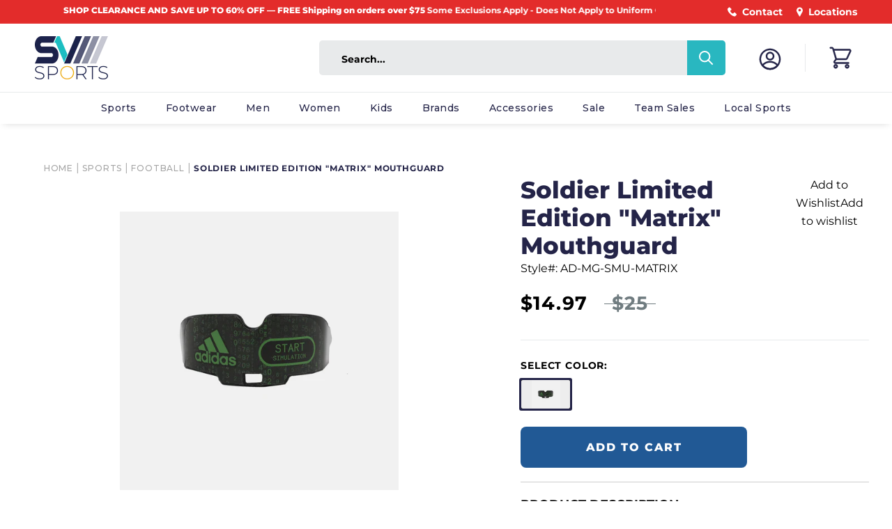

--- FILE ---
content_type: text/html; charset=utf-8
request_url: https://www.svsports.com/collections/football-accessory-sale/products/matrix-start-simulation-sleek-mouthguard
body_size: 49521
content:
<!doctype html>

<html class="no-js" lang="en">
  <head>

    <meta charset="utf-8"> 
    <meta http-equiv="X-UA-Compatible" content="IE=edge,chrome=1">
    <!-- JED - <meta name="viewport" content="width=device-width, initial-scale=1.0, height=device-height, minimum-scale=1.0, maximum-scale=1.0">-->
    <meta name="viewport" content="width=device-width, initial-scale=1.0, height=device-height">
    <meta name="theme-color" content="">

<!-- Google tag (gtag.js) -->
<script async src="https://www.googletagmanager.com/gtag/js?id=G-M8FKLSD3GP"></script>
<script>
  window.dataLayer = window.dataLayer || [];
  function gtag(){dataLayer.push(arguments);}
  gtag('js', new Date());

  gtag('config', 'G-M8FKLSD3GP');
</script>

<!-- Begin Linktree conversion tracking code -->
<script>
(function (l, i, n, k, t, r, ee) {
  l[t] = l[t] || function () { (l[t].q = l[t].q || []).push(arguments) },
  l[t].l = 1 * new Date(); r = i.createElement(n); ee = i.getElementsByTagName(n)[0];
  r.async = 1; r.src = k; ee.parentNode.insertBefore(r, ee)
})
(window, document, 'script', 'https://assets.production.linktr.ee/ltpixel/ltpix.min.js?t=' + 864e5*Math.ceil(new Date/864e5), 'lti')
</script>
<script>
  lti('init', 'LTU-dcbe9cd9-6777-40f8-8a60-20e2ca574bf2')
  lti('pageloaded')
</script>
<!-- End Linktree conversion tracking code -->
    
<script>
    window.dataLayer = window.dataLayer || [];
</script>

<!-- Google Tag Manager -->
<script>(function(w,d,s,l,i){w[l]=w[l]||[];w[l].push({'gtm.start':
new Date().getTime(),event:'gtm.js'});var f=d.getElementsByTagName(s)[0],
j=d.createElement(s),dl=l!='dataLayer'?'&l='+l:'';j.async=true;j.src=
'https://www.googletagmanager.com/gtm.js?id='+i+dl;f.parentNode.insertBefore(j,f);
})(window,document,'script','dataLayer','GTM-NLZVFKF');</script>
<!-- End Google Tag Manager -->
  
    
<link rel="canonical" href="https://www.svsports.com/products/matrix-start-simulation-sleek-mouthguard"><link rel="shortcut icon" href="//www.svsports.com/cdn/shop/files/favicon_96x.png?v=1614742445" type="image/png"><meta property="og:type" content="product">
  <meta property="og:title" content="Soldier Limited Edition &quot;Matrix&quot; Mouthguard"><meta property="og:image" content="http://www.svsports.com/cdn/shop/products/ad-mg-smu-matrix.jpg?v=1660591964">
    <meta property="og:image:secure_url" content="https://www.svsports.com/cdn/shop/products/ad-mg-smu-matrix.jpg?v=1660591964">
    <meta property="og:image:width" content="2500">
    <meta property="og:image:height" content="2500"><meta property="product:price:amount" content="14.97">
  <meta property="product:price:currency" content="USD"><meta property="og:description" content="Soldier Limited Edition &quot;Matrix&quot; Mouthguard."><meta property="og:url" content="https://www.svsports.com/products/matrix-start-simulation-sleek-mouthguard">
<meta property="og:site_name" content="SV SPORTS"><meta name="twitter:card" content="summary"><meta name="twitter:title" content="Soldier Limited Edition &quot;Matrix&quot; Mouthguard">
  <meta name="twitter:description" content="">
  <meta name="twitter:image" content="https://www.svsports.com/cdn/shop/products/ad-mg-smu-matrix_600x600_crop_center.jpg?v=1660591964">

    <script>window.nfecShopVersion = '1768557964';window.nfecJsVersion = '449674';window.nfecCVersion = 66460</script>
    <!-- starapps_scripts_start -->
<!-- This code is automatically managed by StarApps Studio -->
<!-- Please contact support@starapps.studio for any help -->

<!-- starapps_scripts_end -->
<script>window.performance && window.performance.mark && window.performance.mark('shopify.content_for_header.start');</script><meta name="google-site-verification" content="98_V9nb1hbBUhJZ11CVLw0BJMgLPqFDV247JpKFgnvQ">
<meta name="google-site-verification" content="98_V9nb1hbBUhJZ11CVLw0BJMgLPqFDV247JpKFgnvQ">
<meta id="shopify-digital-wallet" name="shopify-digital-wallet" content="/26874806357/digital_wallets/dialog">
<meta name="shopify-checkout-api-token" content="5601bfe1f882efb3932d1e1cce45bade">
<meta id="in-context-paypal-metadata" data-shop-id="26874806357" data-venmo-supported="false" data-environment="production" data-locale="en_US" data-paypal-v4="true" data-currency="USD">
<link rel="alternate" type="application/json+oembed" href="https://www.svsports.com/products/matrix-start-simulation-sleek-mouthguard.oembed">
<script async="async" src="/checkouts/internal/preloads.js?locale=en-US"></script>
<link rel="preconnect" href="https://shop.app" crossorigin="anonymous">
<script async="async" src="https://shop.app/checkouts/internal/preloads.js?locale=en-US&shop_id=26874806357" crossorigin="anonymous"></script>
<script id="apple-pay-shop-capabilities" type="application/json">{"shopId":26874806357,"countryCode":"US","currencyCode":"USD","merchantCapabilities":["supports3DS"],"merchantId":"gid:\/\/shopify\/Shop\/26874806357","merchantName":"SV SPORTS","requiredBillingContactFields":["postalAddress","email"],"requiredShippingContactFields":["postalAddress","email"],"shippingType":"shipping","supportedNetworks":["visa","masterCard","amex","discover","elo","jcb"],"total":{"type":"pending","label":"SV SPORTS","amount":"1.00"},"shopifyPaymentsEnabled":true,"supportsSubscriptions":true}</script>
<script id="shopify-features" type="application/json">{"accessToken":"5601bfe1f882efb3932d1e1cce45bade","betas":["rich-media-storefront-analytics"],"domain":"www.svsports.com","predictiveSearch":true,"shopId":26874806357,"locale":"en"}</script>
<script>var Shopify = Shopify || {};
Shopify.shop = "svsports-store.myshopify.com";
Shopify.locale = "en";
Shopify.currency = {"active":"USD","rate":"1.0"};
Shopify.country = "US";
Shopify.theme = {"name":"Removed Quick View [Plus] SVSports - S.A.","id":121770737749,"schema_name":"Prestige","schema_version":"4.8.2","theme_store_id":855,"role":"main"};
Shopify.theme.handle = "null";
Shopify.theme.style = {"id":null,"handle":null};
Shopify.cdnHost = "www.svsports.com/cdn";
Shopify.routes = Shopify.routes || {};
Shopify.routes.root = "/";</script>
<script type="module">!function(o){(o.Shopify=o.Shopify||{}).modules=!0}(window);</script>
<script>!function(o){function n(){var o=[];function n(){o.push(Array.prototype.slice.apply(arguments))}return n.q=o,n}var t=o.Shopify=o.Shopify||{};t.loadFeatures=n(),t.autoloadFeatures=n()}(window);</script>
<script>
  window.ShopifyPay = window.ShopifyPay || {};
  window.ShopifyPay.apiHost = "shop.app\/pay";
  window.ShopifyPay.redirectState = null;
</script>
<script id="shop-js-analytics" type="application/json">{"pageType":"product"}</script>
<script defer="defer" async type="module" src="//www.svsports.com/cdn/shopifycloud/shop-js/modules/v2/client.init-shop-cart-sync_DlSlHazZ.en.esm.js"></script>
<script defer="defer" async type="module" src="//www.svsports.com/cdn/shopifycloud/shop-js/modules/v2/chunk.common_D16XZWos.esm.js"></script>
<script type="module">
  await import("//www.svsports.com/cdn/shopifycloud/shop-js/modules/v2/client.init-shop-cart-sync_DlSlHazZ.en.esm.js");
await import("//www.svsports.com/cdn/shopifycloud/shop-js/modules/v2/chunk.common_D16XZWos.esm.js");

  window.Shopify.SignInWithShop?.initShopCartSync?.({"fedCMEnabled":true,"windoidEnabled":true});

</script>
<script defer="defer" async type="module" src="//www.svsports.com/cdn/shopifycloud/shop-js/modules/v2/client.payment-terms_Bp9K0NXD.en.esm.js"></script>
<script defer="defer" async type="module" src="//www.svsports.com/cdn/shopifycloud/shop-js/modules/v2/chunk.common_D16XZWos.esm.js"></script>
<script defer="defer" async type="module" src="//www.svsports.com/cdn/shopifycloud/shop-js/modules/v2/chunk.modal_UwFWkumu.esm.js"></script>
<script type="module">
  await import("//www.svsports.com/cdn/shopifycloud/shop-js/modules/v2/client.payment-terms_Bp9K0NXD.en.esm.js");
await import("//www.svsports.com/cdn/shopifycloud/shop-js/modules/v2/chunk.common_D16XZWos.esm.js");
await import("//www.svsports.com/cdn/shopifycloud/shop-js/modules/v2/chunk.modal_UwFWkumu.esm.js");

  
</script>
<script>
  window.Shopify = window.Shopify || {};
  if (!window.Shopify.featureAssets) window.Shopify.featureAssets = {};
  window.Shopify.featureAssets['shop-js'] = {"shop-cart-sync":["modules/v2/client.shop-cart-sync_DKWYiEUO.en.esm.js","modules/v2/chunk.common_D16XZWos.esm.js"],"init-fed-cm":["modules/v2/client.init-fed-cm_vfPMjZAC.en.esm.js","modules/v2/chunk.common_D16XZWos.esm.js"],"init-shop-email-lookup-coordinator":["modules/v2/client.init-shop-email-lookup-coordinator_CR38P6MB.en.esm.js","modules/v2/chunk.common_D16XZWos.esm.js"],"init-shop-cart-sync":["modules/v2/client.init-shop-cart-sync_DlSlHazZ.en.esm.js","modules/v2/chunk.common_D16XZWos.esm.js"],"shop-cash-offers":["modules/v2/client.shop-cash-offers_CJw4IQ6B.en.esm.js","modules/v2/chunk.common_D16XZWos.esm.js","modules/v2/chunk.modal_UwFWkumu.esm.js"],"shop-toast-manager":["modules/v2/client.shop-toast-manager_BY778Uv6.en.esm.js","modules/v2/chunk.common_D16XZWos.esm.js"],"init-windoid":["modules/v2/client.init-windoid_DVhZdEm3.en.esm.js","modules/v2/chunk.common_D16XZWos.esm.js"],"shop-button":["modules/v2/client.shop-button_D2ZzKUPa.en.esm.js","modules/v2/chunk.common_D16XZWos.esm.js"],"avatar":["modules/v2/client.avatar_BTnouDA3.en.esm.js"],"init-customer-accounts-sign-up":["modules/v2/client.init-customer-accounts-sign-up_CQZUmjGN.en.esm.js","modules/v2/client.shop-login-button_Cu5K-F7X.en.esm.js","modules/v2/chunk.common_D16XZWos.esm.js","modules/v2/chunk.modal_UwFWkumu.esm.js"],"pay-button":["modules/v2/client.pay-button_CcBqbGU7.en.esm.js","modules/v2/chunk.common_D16XZWos.esm.js"],"init-shop-for-new-customer-accounts":["modules/v2/client.init-shop-for-new-customer-accounts_B5DR5JTE.en.esm.js","modules/v2/client.shop-login-button_Cu5K-F7X.en.esm.js","modules/v2/chunk.common_D16XZWos.esm.js","modules/v2/chunk.modal_UwFWkumu.esm.js"],"shop-login-button":["modules/v2/client.shop-login-button_Cu5K-F7X.en.esm.js","modules/v2/chunk.common_D16XZWos.esm.js","modules/v2/chunk.modal_UwFWkumu.esm.js"],"shop-follow-button":["modules/v2/client.shop-follow-button_BX8Slf17.en.esm.js","modules/v2/chunk.common_D16XZWos.esm.js","modules/v2/chunk.modal_UwFWkumu.esm.js"],"init-customer-accounts":["modules/v2/client.init-customer-accounts_DjKkmQ2w.en.esm.js","modules/v2/client.shop-login-button_Cu5K-F7X.en.esm.js","modules/v2/chunk.common_D16XZWos.esm.js","modules/v2/chunk.modal_UwFWkumu.esm.js"],"lead-capture":["modules/v2/client.lead-capture_ChWCg7nV.en.esm.js","modules/v2/chunk.common_D16XZWos.esm.js","modules/v2/chunk.modal_UwFWkumu.esm.js"],"checkout-modal":["modules/v2/client.checkout-modal_DPnpVyv-.en.esm.js","modules/v2/chunk.common_D16XZWos.esm.js","modules/v2/chunk.modal_UwFWkumu.esm.js"],"shop-login":["modules/v2/client.shop-login_leRXJtcZ.en.esm.js","modules/v2/chunk.common_D16XZWos.esm.js","modules/v2/chunk.modal_UwFWkumu.esm.js"],"payment-terms":["modules/v2/client.payment-terms_Bp9K0NXD.en.esm.js","modules/v2/chunk.common_D16XZWos.esm.js","modules/v2/chunk.modal_UwFWkumu.esm.js"]};
</script>
<script>(function() {
  var isLoaded = false;
  function asyncLoad() {
    if (isLoaded) return;
    isLoaded = true;
    var urls = ["\/\/swymv3free-01.azureedge.net\/code\/swym-shopify.js?shop=svsports-store.myshopify.com","https:\/\/str.rise-ai.com\/?shop=svsports-store.myshopify.com","https:\/\/strn.rise-ai.com\/?shop=svsports-store.myshopify.com","https:\/\/d5zu2f4xvqanl.cloudfront.net\/42\/fe\/loader_2.js?shop=svsports-store.myshopify.com","https:\/\/cdn.nfcube.com\/instafeed-297899cee050e74750db526c80342a6e.js?shop=svsports-store.myshopify.com"];
    for (var i = 0; i < urls.length; i++) {
      var s = document.createElement('script');
      s.type = 'text/javascript';
      s.async = true;
      s.src = urls[i];
      var x = document.getElementsByTagName('script')[0];
      x.parentNode.insertBefore(s, x);
    }
  };
  if(window.attachEvent) {
    window.attachEvent('onload', asyncLoad);
  } else {
    window.addEventListener('load', asyncLoad, false);
  }
})();</script>
<script id="__st">var __st={"a":26874806357,"offset":-18000,"reqid":"4e640b07-193c-470b-a405-96597f287859-1768568979","pageurl":"www.svsports.com\/collections\/football-accessory-sale\/products\/matrix-start-simulation-sleek-mouthguard","u":"5f1cf592b57e","p":"product","rtyp":"product","rid":6780264775765};</script>
<script>window.ShopifyPaypalV4VisibilityTracking = true;</script>
<script id="captcha-bootstrap">!function(){'use strict';const t='contact',e='account',n='new_comment',o=[[t,t],['blogs',n],['comments',n],[t,'customer']],c=[[e,'customer_login'],[e,'guest_login'],[e,'recover_customer_password'],[e,'create_customer']],r=t=>t.map((([t,e])=>`form[action*='/${t}']:not([data-nocaptcha='true']) input[name='form_type'][value='${e}']`)).join(','),a=t=>()=>t?[...document.querySelectorAll(t)].map((t=>t.form)):[];function s(){const t=[...o],e=r(t);return a(e)}const i='password',u='form_key',d=['recaptcha-v3-token','g-recaptcha-response','h-captcha-response',i],f=()=>{try{return window.sessionStorage}catch{return}},m='__shopify_v',_=t=>t.elements[u];function p(t,e,n=!1){try{const o=window.sessionStorage,c=JSON.parse(o.getItem(e)),{data:r}=function(t){const{data:e,action:n}=t;return t[m]||n?{data:e,action:n}:{data:t,action:n}}(c);for(const[e,n]of Object.entries(r))t.elements[e]&&(t.elements[e].value=n);n&&o.removeItem(e)}catch(o){console.error('form repopulation failed',{error:o})}}const l='form_type',E='cptcha';function T(t){t.dataset[E]=!0}const w=window,h=w.document,L='Shopify',v='ce_forms',y='captcha';let A=!1;((t,e)=>{const n=(g='f06e6c50-85a8-45c8-87d0-21a2b65856fe',I='https://cdn.shopify.com/shopifycloud/storefront-forms-hcaptcha/ce_storefront_forms_captcha_hcaptcha.v1.5.2.iife.js',D={infoText:'Protected by hCaptcha',privacyText:'Privacy',termsText:'Terms'},(t,e,n)=>{const o=w[L][v],c=o.bindForm;if(c)return c(t,g,e,D).then(n);var r;o.q.push([[t,g,e,D],n]),r=I,A||(h.body.append(Object.assign(h.createElement('script'),{id:'captcha-provider',async:!0,src:r})),A=!0)});var g,I,D;w[L]=w[L]||{},w[L][v]=w[L][v]||{},w[L][v].q=[],w[L][y]=w[L][y]||{},w[L][y].protect=function(t,e){n(t,void 0,e),T(t)},Object.freeze(w[L][y]),function(t,e,n,w,h,L){const[v,y,A,g]=function(t,e,n){const i=e?o:[],u=t?c:[],d=[...i,...u],f=r(d),m=r(i),_=r(d.filter((([t,e])=>n.includes(e))));return[a(f),a(m),a(_),s()]}(w,h,L),I=t=>{const e=t.target;return e instanceof HTMLFormElement?e:e&&e.form},D=t=>v().includes(t);t.addEventListener('submit',(t=>{const e=I(t);if(!e)return;const n=D(e)&&!e.dataset.hcaptchaBound&&!e.dataset.recaptchaBound,o=_(e),c=g().includes(e)&&(!o||!o.value);(n||c)&&t.preventDefault(),c&&!n&&(function(t){try{if(!f())return;!function(t){const e=f();if(!e)return;const n=_(t);if(!n)return;const o=n.value;o&&e.removeItem(o)}(t);const e=Array.from(Array(32),(()=>Math.random().toString(36)[2])).join('');!function(t,e){_(t)||t.append(Object.assign(document.createElement('input'),{type:'hidden',name:u})),t.elements[u].value=e}(t,e),function(t,e){const n=f();if(!n)return;const o=[...t.querySelectorAll(`input[type='${i}']`)].map((({name:t})=>t)),c=[...d,...o],r={};for(const[a,s]of new FormData(t).entries())c.includes(a)||(r[a]=s);n.setItem(e,JSON.stringify({[m]:1,action:t.action,data:r}))}(t,e)}catch(e){console.error('failed to persist form',e)}}(e),e.submit())}));const S=(t,e)=>{t&&!t.dataset[E]&&(n(t,e.some((e=>e===t))),T(t))};for(const o of['focusin','change'])t.addEventListener(o,(t=>{const e=I(t);D(e)&&S(e,y())}));const B=e.get('form_key'),M=e.get(l),P=B&&M;t.addEventListener('DOMContentLoaded',(()=>{const t=y();if(P)for(const e of t)e.elements[l].value===M&&p(e,B);[...new Set([...A(),...v().filter((t=>'true'===t.dataset.shopifyCaptcha))])].forEach((e=>S(e,t)))}))}(h,new URLSearchParams(w.location.search),n,t,e,['guest_login'])})(!0,!0)}();</script>
<script integrity="sha256-4kQ18oKyAcykRKYeNunJcIwy7WH5gtpwJnB7kiuLZ1E=" data-source-attribution="shopify.loadfeatures" defer="defer" src="//www.svsports.com/cdn/shopifycloud/storefront/assets/storefront/load_feature-a0a9edcb.js" crossorigin="anonymous"></script>
<script crossorigin="anonymous" defer="defer" src="//www.svsports.com/cdn/shopifycloud/storefront/assets/shopify_pay/storefront-65b4c6d7.js?v=20250812"></script>
<script data-source-attribution="shopify.dynamic_checkout.dynamic.init">var Shopify=Shopify||{};Shopify.PaymentButton=Shopify.PaymentButton||{isStorefrontPortableWallets:!0,init:function(){window.Shopify.PaymentButton.init=function(){};var t=document.createElement("script");t.src="https://www.svsports.com/cdn/shopifycloud/portable-wallets/latest/portable-wallets.en.js",t.type="module",document.head.appendChild(t)}};
</script>
<script data-source-attribution="shopify.dynamic_checkout.buyer_consent">
  function portableWalletsHideBuyerConsent(e){var t=document.getElementById("shopify-buyer-consent"),n=document.getElementById("shopify-subscription-policy-button");t&&n&&(t.classList.add("hidden"),t.setAttribute("aria-hidden","true"),n.removeEventListener("click",e))}function portableWalletsShowBuyerConsent(e){var t=document.getElementById("shopify-buyer-consent"),n=document.getElementById("shopify-subscription-policy-button");t&&n&&(t.classList.remove("hidden"),t.removeAttribute("aria-hidden"),n.addEventListener("click",e))}window.Shopify?.PaymentButton&&(window.Shopify.PaymentButton.hideBuyerConsent=portableWalletsHideBuyerConsent,window.Shopify.PaymentButton.showBuyerConsent=portableWalletsShowBuyerConsent);
</script>
<script data-source-attribution="shopify.dynamic_checkout.cart.bootstrap">document.addEventListener("DOMContentLoaded",(function(){function t(){return document.querySelector("shopify-accelerated-checkout-cart, shopify-accelerated-checkout")}if(t())Shopify.PaymentButton.init();else{new MutationObserver((function(e,n){t()&&(Shopify.PaymentButton.init(),n.disconnect())})).observe(document.body,{childList:!0,subtree:!0})}}));
</script>
<link id="shopify-accelerated-checkout-styles" rel="stylesheet" media="screen" href="https://www.svsports.com/cdn/shopifycloud/portable-wallets/latest/accelerated-checkout-backwards-compat.css" crossorigin="anonymous">
<style id="shopify-accelerated-checkout-cart">
        #shopify-buyer-consent {
  margin-top: 1em;
  display: inline-block;
  width: 100%;
}

#shopify-buyer-consent.hidden {
  display: none;
}

#shopify-subscription-policy-button {
  background: none;
  border: none;
  padding: 0;
  text-decoration: underline;
  font-size: inherit;
  cursor: pointer;
}

#shopify-subscription-policy-button::before {
  box-shadow: none;
}

      </style>

<script>window.performance && window.performance.mark && window.performance.mark('shopify.content_for_header.end');</script>

    <link rel="stylesheet" href="//www.svsports.com/cdn/shop/t/29/assets/theme.scss.css?v=43597689260106458941762189712">

    <script src="https://cdn.jsdelivr.net/npm/jquery@3.5.1/dist/jquery.min.js" defer></script>
    <link rel="stylesheet" href="https://cdn.jsdelivr.net/gh/fancyapps/fancybox@3.5.7/dist/jquery.fancybox.min.css" />
    <script src="https://cdn.jsdelivr.net/gh/fancyapps/fancybox@3.5.7/dist/jquery.fancybox.min.js" defer></script>

    <link rel="stylesheet" type="text/css" href="https://cdn.jsdelivr.net/npm/slick-carousel@1.8.1/slick/slick.css"/>
    <script type="text/javascript" src="https://cdn.jsdelivr.net/npm/slick-carousel@1.8.1/slick/slick.min.js" defer></script>

    <script>
      // This allows to expose several variables to the global scope, to be used in scripts
      window.theme = {
        pageType: "product",
        moneyFormat: "${{amount}}",
        moneyWithCurrencyFormat: "${{amount}} USD",
        productImageSize: "natural",
        searchMode: "product,article",
        showPageTransition: false,
        showElementStaggering: true,
        showImageZooming: true
      };

      window.routes = {
        rootUrl: "\/",
        cartUrl: "\/cart",
        cartAddUrl: "\/cart\/add",
        cartChangeUrl: "\/cart\/change",
        searchUrl: "\/search",
        productRecommendationsUrl: "\/recommendations\/products"
      };

      window.languages = {
        cartAddNote: "Add Order Note",
        cartEditNote: "Edit Order Note",
        productImageLoadingError: "This image could not be loaded. Please try to reload the page.",
        productFormAddToCart: "Add to cart",
        productFormUnavailable: "Unavailable",
        productFormSoldOut: "Sold Out",
        shippingEstimatorOneResult: "1 option available:",
        shippingEstimatorMoreResults: "{{count}} options available:",
        shippingEstimatorNoResults: "No shipping could be found"
      };

      window.lazySizesConfig = {
        loadHidden: false,
        hFac: 0.5,
        expFactor: 2,
        ricTimeout: 150,
        lazyClass: 'Image--lazyLoad',
        loadingClass: 'Image--lazyLoading',
        loadedClass: 'Image--lazyLoaded'
      };

      document.documentElement.className = document.documentElement.className.replace('no-js', 'js');
      document.documentElement.style.setProperty('--window-height', window.innerHeight + 'px');

      // We do a quick detection of some features (we could use Modernizr but for so little...)
      (function() {
        document.documentElement.className += ((window.CSS && window.CSS.supports('(position: sticky) or (position: -webkit-sticky)')) ? ' supports-sticky' : ' no-supports-sticky');
        document.documentElement.className += (window.matchMedia('(-moz-touch-enabled: 1), (hover: none)')).matches ? ' no-supports-hover' : ' supports-hover';
      }());
    </script>

    <script src="//www.svsports.com/cdn/shop/t/29/assets/lazysizes.min.js?v=174358363404432586981647007821" async></script><script src="https://polyfill-fastly.net/v3/polyfill.min.js?unknown=polyfill&features=fetch,Element.prototype.closest,Element.prototype.remove,Element.prototype.classList,Array.prototype.includes,Array.prototype.fill,Object.assign,CustomEvent,IntersectionObserver,IntersectionObserverEntry,URL" defer></script>
    <script src="//www.svsports.com/cdn/shop/t/29/assets/libs.min.js?v=26178543184394469741647007821" defer></script>
    <script src="//www.svsports.com/cdn/shop/t/29/assets/theme.min.js?v=23353530845951129991647007835" defer></script>
    <script src="//www.svsports.com/cdn/shop/t/29/assets/custom.js?v=143992824058584515941712017681" defer></script>

    <script>
      (function () {
        window.onpageshow = function() {
          if (window.theme.showPageTransition) {
            var pageTransition = document.querySelector('.PageTransition');

            if (pageTransition) {
              pageTransition.style.visibility = 'visible';
              pageTransition.style.opacity = '0';
            }
          }

          // When the page is loaded from the cache, we have to reload the cart content
          document.documentElement.dispatchEvent(new CustomEvent('cart:refresh', {
            bubbles: true
          }));
        };
      })();
    </script>

    
  <script type="application/ld+json">
  {
    "@context": "http://schema.org",
    "@type": "Product",
    "offers": [{
          "@type": "Offer",
          "name": "Green\/Black",
          "availability":"https://schema.org/InStock",
          "price": 14.97,
          "priceCurrency": "USD",
          "priceValidUntil": "2026-01-26","sku": "59493","url": "/collections/football-accessory-sale/products/matrix-start-simulation-sleek-mouthguard/products/matrix-start-simulation-sleek-mouthguard?variant=40119346987093"
        }
],
      "mpn": "59493",
      "productId": "59493",
    "brand": {
      "name": "Soldier"
    },
    "name": "Soldier Limited Edition \"Matrix\" Mouthguard",
    "description": "",
    "category": "Football",
    "url": "/collections/football-accessory-sale/products/matrix-start-simulation-sleek-mouthguard/products/matrix-start-simulation-sleek-mouthguard",
    "sku": "59493",
    "image": {
      "@type": "ImageObject",
      "url": "https://www.svsports.com/cdn/shop/products/ad-mg-smu-matrix_1024x.jpg?v=1660591964",
      "image": "https://www.svsports.com/cdn/shop/products/ad-mg-smu-matrix_1024x.jpg?v=1660591964",
      "name": "Soldier Limited Edition \"Matrix\" Mouthguard - SV SPORTS",
      "width": "1024",
      "height": "1024"
    }
  }
  </script>



  <script type="application/ld+json">
  {
    "@context": "http://schema.org",
    "@type": "BreadcrumbList",
  "itemListElement": [{
      "@type": "ListItem",
      "position": 1,
      "name": "Translation missing: en.general.breadcrumb.home",
      "item": "https://www.svsports.com"
    },{
          "@type": "ListItem",
          "position": 2,
          "name": "Football Accessory Sale",
          "item": "https://www.svsports.com/collections/football-accessory-sale"
        }, {
          "@type": "ListItem",
          "position": 3,
          "name": "Soldier Limited Edition \"Matrix\" Mouthguard",
          "item": "https://www.svsports.com/collections/football-accessory-sale/products/matrix-start-simulation-sleek-mouthguard"
        }]
  }
  </script>

    <link rel="stylesheet" href="//maxcdn.bootstrapcdn.com/font-awesome/4.3.0/css/font-awesome.min.css">
    <!-- Facebook Pixel Code <script> !function(f,b,e,v,n,t,s) {if(f.fbq)return;n=f.fbq=function(){n.callMethod? n.callMethod.apply(n,arguments):n.queue.push(arguments)}; if(!f._fbq)f._fbq=n;n.push=n;n.loaded=!0;n.version='2.0'; n.queue=[];t=b.createElement(e);t.async=!0; t.src=v;s=b.getElementsByTagName(e)[0]; s.parentNode.insertBefore(t,s)}(window, document,'script', 'https://connect.facebook.net/en_US/fbevents.js'); fbq('init', '{211244352957041}'); fbq('track', 'PageView'); </script> <noscript> <img height="1" width="1" style="display:none" src="https://www.facebook.com/tr?id={211244352957041}&ev=PageView&noscript=1"/> </noscript> End Facebook Pixel Code -->

		
<script src="//cdn.searchspring.net/search/v3/lts/searchspring.catalog.js?ehbagn" collection="272480403541" collection-name="Football Accessory Sale" collection-handle="football-accessory-sale" template="product" hide-content=".CollectionToolbar #searchspring-sidebar, #searchspring-content"></script>
		
<script>window.__pagefly_analytics_settings__={"acceptTracking":false};</script>
		
<!-- GSSTART Show variants. Do not change -->

<!-- Show variants code end. Do not change GSEND -->










































































































































































































































































































































































































































































































<!-- BEGIN app block: shopify://apps/pagefly-page-builder/blocks/app-embed/83e179f7-59a0-4589-8c66-c0dddf959200 -->

<!-- BEGIN app snippet: pagefly-cro-ab-testing-main -->







<script>
  ;(function () {
    const url = new URL(window.location)
    const viewParam = url.searchParams.get('view')
    if (viewParam && viewParam.includes('variant-pf-')) {
      url.searchParams.set('pf_v', viewParam)
      url.searchParams.delete('view')
      window.history.replaceState({}, '', url)
    }
  })()
</script>



<script type='module'>
  
  window.PAGEFLY_CRO = window.PAGEFLY_CRO || {}

  window.PAGEFLY_CRO['data_debug'] = {
    original_template_suffix: "all_products",
    allow_ab_test: false,
    ab_test_start_time: 0,
    ab_test_end_time: 0,
    today_date_time: 1768568980000,
  }
  window.PAGEFLY_CRO['GA4'] = { enabled: false}
</script>

<!-- END app snippet -->








  <script src='https://cdn.shopify.com/extensions/019bb4f9-aed6-78a3-be91-e9d44663e6bf/pagefly-page-builder-215/assets/pagefly-helper.js' defer='defer'></script>

  <script src='https://cdn.shopify.com/extensions/019bb4f9-aed6-78a3-be91-e9d44663e6bf/pagefly-page-builder-215/assets/pagefly-general-helper.js' defer='defer'></script>

  <script src='https://cdn.shopify.com/extensions/019bb4f9-aed6-78a3-be91-e9d44663e6bf/pagefly-page-builder-215/assets/pagefly-snap-slider.js' defer='defer'></script>

  <script src='https://cdn.shopify.com/extensions/019bb4f9-aed6-78a3-be91-e9d44663e6bf/pagefly-page-builder-215/assets/pagefly-slideshow-v3.js' defer='defer'></script>

  <script src='https://cdn.shopify.com/extensions/019bb4f9-aed6-78a3-be91-e9d44663e6bf/pagefly-page-builder-215/assets/pagefly-slideshow-v4.js' defer='defer'></script>

  <script src='https://cdn.shopify.com/extensions/019bb4f9-aed6-78a3-be91-e9d44663e6bf/pagefly-page-builder-215/assets/pagefly-glider.js' defer='defer'></script>

  <script src='https://cdn.shopify.com/extensions/019bb4f9-aed6-78a3-be91-e9d44663e6bf/pagefly-page-builder-215/assets/pagefly-slideshow-v1-v2.js' defer='defer'></script>

  <script src='https://cdn.shopify.com/extensions/019bb4f9-aed6-78a3-be91-e9d44663e6bf/pagefly-page-builder-215/assets/pagefly-product-media.js' defer='defer'></script>

  <script src='https://cdn.shopify.com/extensions/019bb4f9-aed6-78a3-be91-e9d44663e6bf/pagefly-page-builder-215/assets/pagefly-product.js' defer='defer'></script>


<script id='pagefly-helper-data' type='application/json'>
  {
    "page_optimization": {
      "assets_prefetching": false
    },
    "elements_asset_mapper": {
      "Accordion": "https://cdn.shopify.com/extensions/019bb4f9-aed6-78a3-be91-e9d44663e6bf/pagefly-page-builder-215/assets/pagefly-accordion.js",
      "Accordion3": "https://cdn.shopify.com/extensions/019bb4f9-aed6-78a3-be91-e9d44663e6bf/pagefly-page-builder-215/assets/pagefly-accordion3.js",
      "CountDown": "https://cdn.shopify.com/extensions/019bb4f9-aed6-78a3-be91-e9d44663e6bf/pagefly-page-builder-215/assets/pagefly-countdown.js",
      "GMap1": "https://cdn.shopify.com/extensions/019bb4f9-aed6-78a3-be91-e9d44663e6bf/pagefly-page-builder-215/assets/pagefly-gmap.js",
      "GMap2": "https://cdn.shopify.com/extensions/019bb4f9-aed6-78a3-be91-e9d44663e6bf/pagefly-page-builder-215/assets/pagefly-gmap.js",
      "GMapBasicV2": "https://cdn.shopify.com/extensions/019bb4f9-aed6-78a3-be91-e9d44663e6bf/pagefly-page-builder-215/assets/pagefly-gmap.js",
      "GMapAdvancedV2": "https://cdn.shopify.com/extensions/019bb4f9-aed6-78a3-be91-e9d44663e6bf/pagefly-page-builder-215/assets/pagefly-gmap.js",
      "HTML.Video": "https://cdn.shopify.com/extensions/019bb4f9-aed6-78a3-be91-e9d44663e6bf/pagefly-page-builder-215/assets/pagefly-htmlvideo.js",
      "HTML.Video2": "https://cdn.shopify.com/extensions/019bb4f9-aed6-78a3-be91-e9d44663e6bf/pagefly-page-builder-215/assets/pagefly-htmlvideo2.js",
      "HTML.Video3": "https://cdn.shopify.com/extensions/019bb4f9-aed6-78a3-be91-e9d44663e6bf/pagefly-page-builder-215/assets/pagefly-htmlvideo2.js",
      "BackgroundVideo": "https://cdn.shopify.com/extensions/019bb4f9-aed6-78a3-be91-e9d44663e6bf/pagefly-page-builder-215/assets/pagefly-htmlvideo2.js",
      "Instagram": "https://cdn.shopify.com/extensions/019bb4f9-aed6-78a3-be91-e9d44663e6bf/pagefly-page-builder-215/assets/pagefly-instagram.js",
      "Instagram2": "https://cdn.shopify.com/extensions/019bb4f9-aed6-78a3-be91-e9d44663e6bf/pagefly-page-builder-215/assets/pagefly-instagram.js",
      "Insta3": "https://cdn.shopify.com/extensions/019bb4f9-aed6-78a3-be91-e9d44663e6bf/pagefly-page-builder-215/assets/pagefly-instagram3.js",
      "Tabs": "https://cdn.shopify.com/extensions/019bb4f9-aed6-78a3-be91-e9d44663e6bf/pagefly-page-builder-215/assets/pagefly-tab.js",
      "Tabs3": "https://cdn.shopify.com/extensions/019bb4f9-aed6-78a3-be91-e9d44663e6bf/pagefly-page-builder-215/assets/pagefly-tab3.js",
      "ProductBox": "https://cdn.shopify.com/extensions/019bb4f9-aed6-78a3-be91-e9d44663e6bf/pagefly-page-builder-215/assets/pagefly-cart.js",
      "FBPageBox2": "https://cdn.shopify.com/extensions/019bb4f9-aed6-78a3-be91-e9d44663e6bf/pagefly-page-builder-215/assets/pagefly-facebook.js",
      "FBLikeButton2": "https://cdn.shopify.com/extensions/019bb4f9-aed6-78a3-be91-e9d44663e6bf/pagefly-page-builder-215/assets/pagefly-facebook.js",
      "TwitterFeed2": "https://cdn.shopify.com/extensions/019bb4f9-aed6-78a3-be91-e9d44663e6bf/pagefly-page-builder-215/assets/pagefly-twitter.js",
      "Paragraph4": "https://cdn.shopify.com/extensions/019bb4f9-aed6-78a3-be91-e9d44663e6bf/pagefly-page-builder-215/assets/pagefly-paragraph4.js",

      "AliReviews": "https://cdn.shopify.com/extensions/019bb4f9-aed6-78a3-be91-e9d44663e6bf/pagefly-page-builder-215/assets/pagefly-3rd-elements.js",
      "BackInStock": "https://cdn.shopify.com/extensions/019bb4f9-aed6-78a3-be91-e9d44663e6bf/pagefly-page-builder-215/assets/pagefly-3rd-elements.js",
      "GloboBackInStock": "https://cdn.shopify.com/extensions/019bb4f9-aed6-78a3-be91-e9d44663e6bf/pagefly-page-builder-215/assets/pagefly-3rd-elements.js",
      "GrowaveWishlist": "https://cdn.shopify.com/extensions/019bb4f9-aed6-78a3-be91-e9d44663e6bf/pagefly-page-builder-215/assets/pagefly-3rd-elements.js",
      "InfiniteOptionsShopPad": "https://cdn.shopify.com/extensions/019bb4f9-aed6-78a3-be91-e9d44663e6bf/pagefly-page-builder-215/assets/pagefly-3rd-elements.js",
      "InkybayProductPersonalizer": "https://cdn.shopify.com/extensions/019bb4f9-aed6-78a3-be91-e9d44663e6bf/pagefly-page-builder-215/assets/pagefly-3rd-elements.js",
      "LimeSpot": "https://cdn.shopify.com/extensions/019bb4f9-aed6-78a3-be91-e9d44663e6bf/pagefly-page-builder-215/assets/pagefly-3rd-elements.js",
      "Loox": "https://cdn.shopify.com/extensions/019bb4f9-aed6-78a3-be91-e9d44663e6bf/pagefly-page-builder-215/assets/pagefly-3rd-elements.js",
      "Opinew": "https://cdn.shopify.com/extensions/019bb4f9-aed6-78a3-be91-e9d44663e6bf/pagefly-page-builder-215/assets/pagefly-3rd-elements.js",
      "Powr": "https://cdn.shopify.com/extensions/019bb4f9-aed6-78a3-be91-e9d44663e6bf/pagefly-page-builder-215/assets/pagefly-3rd-elements.js",
      "ProductReviews": "https://cdn.shopify.com/extensions/019bb4f9-aed6-78a3-be91-e9d44663e6bf/pagefly-page-builder-215/assets/pagefly-3rd-elements.js",
      "PushOwl": "https://cdn.shopify.com/extensions/019bb4f9-aed6-78a3-be91-e9d44663e6bf/pagefly-page-builder-215/assets/pagefly-3rd-elements.js",
      "ReCharge": "https://cdn.shopify.com/extensions/019bb4f9-aed6-78a3-be91-e9d44663e6bf/pagefly-page-builder-215/assets/pagefly-3rd-elements.js",
      "Rivyo": "https://cdn.shopify.com/extensions/019bb4f9-aed6-78a3-be91-e9d44663e6bf/pagefly-page-builder-215/assets/pagefly-3rd-elements.js",
      "TrackingMore": "https://cdn.shopify.com/extensions/019bb4f9-aed6-78a3-be91-e9d44663e6bf/pagefly-page-builder-215/assets/pagefly-3rd-elements.js",
      "Vitals": "https://cdn.shopify.com/extensions/019bb4f9-aed6-78a3-be91-e9d44663e6bf/pagefly-page-builder-215/assets/pagefly-3rd-elements.js",
      "Wiser": "https://cdn.shopify.com/extensions/019bb4f9-aed6-78a3-be91-e9d44663e6bf/pagefly-page-builder-215/assets/pagefly-3rd-elements.js"
    },
    "custom_elements_mapper": {
      "pf-click-action-element": "https://cdn.shopify.com/extensions/019bb4f9-aed6-78a3-be91-e9d44663e6bf/pagefly-page-builder-215/assets/pagefly-click-action-element.js",
      "pf-dialog-element": "https://cdn.shopify.com/extensions/019bb4f9-aed6-78a3-be91-e9d44663e6bf/pagefly-page-builder-215/assets/pagefly-dialog-element.js"
    }
  }
</script>


<!-- END app block --><!-- BEGIN app block: shopify://apps/kor-order-limit-quantity/blocks/app-embed/143c1e59-4c01-4de6-ad3e-90b86ada592d -->


<!-- BEGIN app snippet: mc-checkout --><script type="text/javascript">
  
  const mcLimitKORData1 = {"priority":{"default_priority":["VARIANT_LIMIT","PRODUCT_LIMIT","COLLECTION_MIN_MAX","TAG_LIMIT","GLOBAL_LIMIT"],"cart_amount":["CART_LIMIT","AMOUNT_LIMIT","TAGS_AMOUNT_LIMIT","TOTAL_WEIGHT"]},"config":{"override_amount":null},"messages":{"upper_limit_msg":"You can Purchase Max \u003cstrong\u003e{%-limit-%} \u003c\/strong\u003eQty of \u003cstrong\u003e{%-product_title-%}\u003c\/strong\u003e","lower_limit_msg":"You Need to Purchase at least \u003cstrong\u003e{%-limit-%} \u003c\/strong\u003e Qty of \u003cstrong\u003e{%-product_title-%}\u003c\/strong\u003e.","increment_limit_msg":"You can buy \u003cstrong\u003e{%-product_title-%}\u003c\/strong\u003e in multiples of \u003cstrong\u003e{%-limit-%}\u003c\/strong\u003e. For Example {%-multiply_sequence-%} and so on","lifetime_limit_msg":"You can purchase max \u003cstrong\u003e {%-limit-%} \u003c\/strong\u003e of \u003cstrong\u003e {%-product_title-%} \u003c\/strong\u003e in lifetime"},"global":{"info":null},"products":{"info":{"6952018772053":{"purchase_limit":1,"min_purchase_limit":1,"increment_qty":1,"life_time_limit":1},"6990977663061":{"purchase_limit":1,"min_purchase_limit":1,"increment_qty":null,"life_time_limit":1},"6971334099029":{"purchase_limit":1,"min_purchase_limit":1,"increment_qty":1,"life_time_limit":1},"6970807976021":{"purchase_limit":1,"min_purchase_limit":1,"increment_qty":1,"life_time_limit":1},"6972331458645":{"purchase_limit":1,"min_purchase_limit":1,"increment_qty":null,"life_time_limit":1},"6972331655253":{"purchase_limit":1,"min_purchase_limit":1,"increment_qty":null,"life_time_limit":1},"6924683477077":{"purchase_limit":6,"min_purchase_limit":0,"increment_qty":null,"life_time_limit":1},"7019093196885":{"purchase_limit":1,"min_purchase_limit":1,"increment_qty":null,"life_time_limit":1},"6924123996245":{"purchase_limit":5,"min_purchase_limit":1,"increment_qty":null,"life_time_limit":2},"6924124389461":{"purchase_limit":5,"min_purchase_limit":1,"increment_qty":null,"life_time_limit":2},"6970819608661":{"purchase_limit":5,"min_purchase_limit":1,"increment_qty":null,"life_time_limit":2},"7007335514197":{"purchase_limit":5,"min_purchase_limit":1,"increment_qty":null,"life_time_limit":2},"6924186746965":{"purchase_limit":5,"min_purchase_limit":1,"increment_qty":null,"life_time_limit":1},"6936774770773":{"purchase_limit":5,"min_purchase_limit":1,"increment_qty":null,"life_time_limit":1},"6970819510357":{"purchase_limit":5,"min_purchase_limit":1,"increment_qty":null,"life_time_limit":1},"7020228444245":{"purchase_limit":1,"min_purchase_limit":1,"increment_qty":null,"life_time_limit":1},"7020745654357":{"purchase_limit":1,"min_purchase_limit":1,"increment_qty":null,"life_time_limit":1},"7020745752661":{"purchase_limit":1,"min_purchase_limit":1,"increment_qty":null,"life_time_limit":1},"7041961164885":{"purchase_limit":2,"min_purchase_limit":1,"increment_qty":null,"life_time_limit":1},"7041961263189":{"purchase_limit":2,"min_purchase_limit":1,"increment_qty":null,"life_time_limit":1},"7041961361493":{"purchase_limit":2,"min_purchase_limit":1,"increment_qty":null,"life_time_limit":1},"7041961427029":{"purchase_limit":2,"min_purchase_limit":1,"increment_qty":null,"life_time_limit":1},"7020354469973":{"purchase_limit":2,"min_purchase_limit":1,"increment_qty":null,"life_time_limit":1},"7020745588821":{"purchase_limit":2,"min_purchase_limit":1,"increment_qty":null,"life_time_limit":1},"7105687158869":{"purchase_limit":2,"min_purchase_limit":1,"increment_qty":null,"life_time_limit":1},"7105687453781":{"purchase_limit":2,"min_purchase_limit":1,"increment_qty":null,"life_time_limit":1},"7044167762005":{"purchase_limit":1,"min_purchase_limit":1,"increment_qty":null,"life_time_limit":null},"6733945143381":{"purchase_limit":1,"min_purchase_limit":1,"increment_qty":null,"life_time_limit":null},"6734313783381":{"purchase_limit":1,"min_purchase_limit":1,"increment_qty":null,"life_time_limit":null},"7044167630933":{"purchase_limit":1,"min_purchase_limit":1,"increment_qty":null,"life_time_limit":null},"7020227723349":{"purchase_limit":2,"min_purchase_limit":1,"increment_qty":null,"life_time_limit":1},"7087273738325":{"purchase_limit":1,"min_purchase_limit":null,"increment_qty":null,"life_time_limit":null}}},"collectionsProducts":{"info":[]},"variants":{"info":{"40612886741077":{"purchase_limit":3,"lower_limit":0,"increment_qty":null,"life_time_limit":1},"40612886773845":{"purchase_limit":3,"lower_limit":0,"increment_qty":null,"life_time_limit":1},"40612886806613":{"purchase_limit":3,"lower_limit":0,"increment_qty":null,"life_time_limit":1},"40612886839381":{"purchase_limit":3,"lower_limit":0,"increment_qty":null,"life_time_limit":1},"40612886872149":{"purchase_limit":3,"lower_limit":0,"increment_qty":null,"life_time_limit":1},"40612886904917":{"purchase_limit":3,"lower_limit":0,"increment_qty":null,"life_time_limit":1},"40612886937685":{"purchase_limit":3,"lower_limit":0,"increment_qty":null,"life_time_limit":1},"40612886970453":{"purchase_limit":3,"lower_limit":0,"increment_qty":null,"life_time_limit":1},"40612887003221":{"purchase_limit":3,"lower_limit":0,"increment_qty":null,"life_time_limit":1},"40612887035989":{"purchase_limit":3,"lower_limit":0,"increment_qty":null,"life_time_limit":1},"40612887330901":{"purchase_limit":3,"lower_limit":0,"increment_qty":null,"life_time_limit":1},"40612887363669":{"purchase_limit":3,"lower_limit":0,"increment_qty":null,"life_time_limit":1},"40612887396437":{"purchase_limit":3,"lower_limit":0,"increment_qty":null,"life_time_limit":1},"40612887429205":{"purchase_limit":3,"lower_limit":0,"increment_qty":null,"life_time_limit":1},"40612887461973":{"purchase_limit":3,"lower_limit":0,"increment_qty":null,"life_time_limit":1},"40612887494741":{"purchase_limit":3,"lower_limit":0,"increment_qty":null,"life_time_limit":1},"40612887527509":{"purchase_limit":3,"lower_limit":0,"increment_qty":null,"life_time_limit":1},"40612887560277":{"purchase_limit":3,"lower_limit":0,"increment_qty":null,"life_time_limit":1},"40612887593045":{"purchase_limit":3,"lower_limit":0,"increment_qty":null,"life_time_limit":1},"40612887625813":{"purchase_limit":3,"lower_limit":0,"increment_qty":null,"life_time_limit":1},"40612889362517":{"purchase_limit":3,"lower_limit":0,"increment_qty":null,"life_time_limit":1},"40612889395285":{"purchase_limit":3,"lower_limit":0,"increment_qty":null,"life_time_limit":1},"40612889428053":{"purchase_limit":3,"lower_limit":0,"increment_qty":null,"life_time_limit":1},"40612889460821":{"purchase_limit":3,"lower_limit":0,"increment_qty":null,"life_time_limit":1},"40612889493589":{"purchase_limit":3,"lower_limit":0,"increment_qty":null,"life_time_limit":1},"40612889526357":{"purchase_limit":3,"lower_limit":0,"increment_qty":null,"life_time_limit":1},"40612889559125":{"purchase_limit":3,"lower_limit":0,"increment_qty":null,"life_time_limit":1},"40612889591893":{"purchase_limit":3,"lower_limit":0,"increment_qty":null,"life_time_limit":1},"40612889624661":{"purchase_limit":3,"lower_limit":0,"increment_qty":null,"life_time_limit":1},"40612889657429":{"purchase_limit":3,"lower_limit":0,"increment_qty":null,"life_time_limit":1},"40612889690197":{"purchase_limit":3,"lower_limit":0,"increment_qty":null,"life_time_limit":1},"40612889722965":{"purchase_limit":3,"lower_limit":0,"increment_qty":null,"life_time_limit":1},"40612889755733":{"purchase_limit":3,"lower_limit":0,"increment_qty":null,"life_time_limit":1},"40612889788501":{"purchase_limit":3,"lower_limit":0,"increment_qty":null,"life_time_limit":1},"40612889821269":{"purchase_limit":3,"lower_limit":0,"increment_qty":null,"life_time_limit":1},"40612889854037":{"purchase_limit":3,"lower_limit":0,"increment_qty":null,"life_time_limit":1},"40612891230293":{"purchase_limit":2,"lower_limit":0,"increment_qty":null,"life_time_limit":1},"40612891263061":{"purchase_limit":2,"lower_limit":0,"increment_qty":null,"life_time_limit":1},"40612891295829":{"purchase_limit":2,"lower_limit":0,"increment_qty":null,"life_time_limit":1},"40612891328597":{"purchase_limit":2,"lower_limit":0,"increment_qty":null,"life_time_limit":1},"40612891361365":{"purchase_limit":2,"lower_limit":0,"increment_qty":null,"life_time_limit":1},"40612891394133":{"purchase_limit":2,"lower_limit":0,"increment_qty":null,"life_time_limit":1},"40612891426901":{"purchase_limit":2,"lower_limit":0,"increment_qty":null,"life_time_limit":1},"40612891459669":{"purchase_limit":2,"lower_limit":0,"increment_qty":null,"life_time_limit":1},"40612891525205":{"purchase_limit":3,"lower_limit":0,"increment_qty":null,"life_time_limit":1},"40612891557973":{"purchase_limit":3,"lower_limit":0,"increment_qty":null,"life_time_limit":1},"40612891590741":{"purchase_limit":3,"lower_limit":0,"increment_qty":null,"life_time_limit":1},"40612891623509":{"purchase_limit":3,"lower_limit":0,"increment_qty":null,"life_time_limit":1},"40612891656277":{"purchase_limit":3,"lower_limit":0,"increment_qty":null,"life_time_limit":1},"40612891689045":{"purchase_limit":3,"lower_limit":0,"increment_qty":null,"life_time_limit":1},"40612891721813":{"purchase_limit":3,"lower_limit":0,"increment_qty":null,"life_time_limit":1},"40612891754581":{"purchase_limit":3,"lower_limit":0,"increment_qty":null,"life_time_limit":1},"40612891787349":{"purchase_limit":3,"lower_limit":0,"increment_qty":null,"life_time_limit":1},"40612891820117":{"purchase_limit":3,"lower_limit":0,"increment_qty":null,"life_time_limit":1},"40612891852885":{"purchase_limit":3,"lower_limit":0,"increment_qty":null,"life_time_limit":1},"40612891885653":{"purchase_limit":3,"lower_limit":0,"increment_qty":null,"life_time_limit":1},"40612891918421":{"purchase_limit":3,"lower_limit":0,"increment_qty":null,"life_time_limit":1},"40612891951189":{"purchase_limit":3,"lower_limit":0,"increment_qty":null,"life_time_limit":1},"40612891983957":{"purchase_limit":3,"lower_limit":0,"increment_qty":null,"life_time_limit":1},"40612892016725":{"purchase_limit":3,"lower_limit":0,"increment_qty":null,"life_time_limit":1},"40612892049493":{"purchase_limit":3,"lower_limit":0,"increment_qty":null,"life_time_limit":1},"40612892082261":{"purchase_limit":3,"lower_limit":0,"increment_qty":null,"life_time_limit":1},"40612892115029":{"purchase_limit":3,"lower_limit":0,"increment_qty":null,"life_time_limit":1},"40612892147797":{"purchase_limit":3,"lower_limit":0,"increment_qty":null,"life_time_limit":1},"40612892180565":{"purchase_limit":3,"lower_limit":0,"increment_qty":null,"life_time_limit":1},"40612892213333":{"purchase_limit":3,"lower_limit":0,"increment_qty":null,"life_time_limit":1},"40612892246101":{"purchase_limit":3,"lower_limit":0,"increment_qty":null,"life_time_limit":1},"40612892278869":{"purchase_limit":3,"lower_limit":0,"increment_qty":null,"life_time_limit":1},"40612892311637":{"purchase_limit":3,"lower_limit":0,"increment_qty":null,"life_time_limit":1},"40612892344405":{"purchase_limit":3,"lower_limit":0,"increment_qty":null,"life_time_limit":1},"40612892377173":{"purchase_limit":3,"lower_limit":0,"increment_qty":null,"life_time_limit":1},"40612892409941":{"purchase_limit":3,"lower_limit":0,"increment_qty":null,"life_time_limit":1},"40612892442709":{"purchase_limit":3,"lower_limit":0,"increment_qty":null,"life_time_limit":1},"40612892475477":{"purchase_limit":3,"lower_limit":0,"increment_qty":null,"life_time_limit":1},"40712670937173":{"purchase_limit":3,"lower_limit":0,"increment_qty":null,"life_time_limit":1},"40712671002709":{"purchase_limit":3,"lower_limit":0,"increment_qty":null,"life_time_limit":1},"40712671559765":{"purchase_limit":3,"lower_limit":0,"increment_qty":null,"life_time_limit":1},"40712671756373":{"purchase_limit":3,"lower_limit":0,"increment_qty":null,"life_time_limit":1},"40762748371029":{"purchase_limit":3,"lower_limit":0,"increment_qty":null,"life_time_limit":1},"40762748436565":{"purchase_limit":2,"lower_limit":0,"increment_qty":null,"life_time_limit":1},"40762748469333":{"purchase_limit":2,"lower_limit":0,"increment_qty":null,"life_time_limit":1},"40762748698709":{"purchase_limit":2,"lower_limit":0,"increment_qty":null,"life_time_limit":1},"40762748731477":{"purchase_limit":2,"lower_limit":0,"increment_qty":null,"life_time_limit":1},"40762748764245":{"purchase_limit":2,"lower_limit":0,"increment_qty":null,"life_time_limit":1},"40762748797013":{"purchase_limit":2,"lower_limit":0,"increment_qty":null,"life_time_limit":1},"40763576713301":{"purchase_limit":3,"lower_limit":0,"increment_qty":null,"life_time_limit":1},"40763576746069":{"purchase_limit":3,"lower_limit":0,"increment_qty":null,"life_time_limit":1},"40763576778837":{"purchase_limit":3,"lower_limit":0,"increment_qty":null,"life_time_limit":1},"40763576811605":{"purchase_limit":3,"lower_limit":0,"increment_qty":null,"life_time_limit":1},"40763576844373":{"purchase_limit":3,"lower_limit":0,"increment_qty":null,"life_time_limit":1},"40763576877141":{"purchase_limit":3,"lower_limit":0,"increment_qty":null,"life_time_limit":1},"40763576909909":{"purchase_limit":3,"lower_limit":0,"increment_qty":null,"life_time_limit":1},"40763576942677":{"purchase_limit":3,"lower_limit":0,"increment_qty":null,"life_time_limit":1},"40763576975445":{"purchase_limit":3,"lower_limit":0,"increment_qty":null,"life_time_limit":1},"40763577008213":{"purchase_limit":3,"lower_limit":0,"increment_qty":null,"life_time_limit":1},"40763577040981":{"purchase_limit":3,"lower_limit":0,"increment_qty":null,"life_time_limit":1},"40763577073749":{"purchase_limit":3,"lower_limit":0,"increment_qty":null,"life_time_limit":1},"40763577106517":{"purchase_limit":3,"lower_limit":0,"increment_qty":null,"life_time_limit":1},"40768406880341":{"purchase_limit":3,"lower_limit":0,"increment_qty":null,"life_time_limit":1},"40768406913109":{"purchase_limit":3,"lower_limit":0,"increment_qty":null,"life_time_limit":1},"40768406945877":{"purchase_limit":3,"lower_limit":0,"increment_qty":null,"life_time_limit":1},"40768406978645":{"purchase_limit":3,"lower_limit":0,"increment_qty":null,"life_time_limit":1},"40768433258581":{"purchase_limit":3,"lower_limit":0,"increment_qty":null,"life_time_limit":1},"40768433291349":{"purchase_limit":3,"lower_limit":0,"increment_qty":null,"life_time_limit":1},"40768433324117":{"purchase_limit":3,"lower_limit":0,"increment_qty":null,"life_time_limit":1},"40768433356885":{"purchase_limit":3,"lower_limit":0,"increment_qty":null,"life_time_limit":1},"40768441516117":{"purchase_limit":3,"lower_limit":0,"increment_qty":null,"life_time_limit":1},"40768441548885":{"purchase_limit":3,"lower_limit":0,"increment_qty":null,"life_time_limit":1}}},"cart":{"info":null},"amount":{"info":null},"weight":{"info":null,"message":null}};
  
  
  const mcLimitKORData2 = {"locale_messages":{"default":{"general_min_message":"You Need to Purchase at least \u003cstrong\u003e{%-limit-%} \u003c\/strong\u003e Qty of \u003cstrong\u003e{%-product_title-%}\u003c\/strong\u003e.","general_max_message":"You can Purchase Max \u003cstrong\u003e{%-limit-%} \u003c\/strong\u003eQty of \u003cstrong\u003e{%-product_title-%}\u003c\/strong\u003e","general_multiply_message":"You can buy \u003cstrong\u003e{%-product_title-%}\u003c\/strong\u003e in multiples of \u003cstrong\u003e{%-limit-%}\u003c\/strong\u003e. For Example {%-multiply_sequence-%} and so on","order_amt_tag_min_message":"","order_amt_tag_max_message":"","general_lifetime_message":"You can purchase max \u003cstrong\u003e {%-limit-%} \u003c\/strong\u003e of \u003cstrong\u003e {%-product_title-%} \u003c\/strong\u003e in lifetime","cart_min_message":" ","cart_max_message":"","order_amt_min_message":"","order_amt_max_message":"","weight_min_message":"","weight_max_message":""}},"collections":{"info":[]},"tags":[],"modelDesign":"\u003cstyle\u003e.modal-content-custom{background-color: #fefefe;\n              border: 1px solid #888;\n              color: #000000;\n              font-size: 15px;}\u003c\/style\u003e"};
  
  const mcLimitKORData = { ...mcLimitKORData1, ...mcLimitKORData2 };
  
  const mcKorAppSettings = {"plan":4,"hasFreeImpression":false,"disable_add_to_cart":false,"designType":"ALERT","lifetime_limit":{"life_span_type":1,"life_span_days":10,"end_date":null,"start_date":null,"interval":{"date":null,"interval":"custom","custom_days":1}},"pPage":[]};
  
  // For add to cart button Click
  var template = "product";
  function jqueryCode() {
    if (template == 'product') {
      document.addEventListener('DOMContentLoaded', () => {
        $('button[name="add"], .btn-addtocart, .buy-buttons__buttons [data-component="button-action"], .add-to-cart, button[data-action="add-to-cart"], button[type="submit"][data-add-to-cart-text]').click(function (e, options) {
          options = options || {};
          if (!options.eventTrigger) {
            e.preventDefault();
            if (addToCartEventStopPropogation.includes(Shopify.shop)) {
              e.stopImmediatePropagation();
            }
            CheckOnAddToCart().then(function (res) {
              if (res.msg != '') {
                showMessage(res.msg);
              } else {
                if (Shopify.shop == "urbanbaristas.myshopify.com") {
                  $('form[action^="/cart/add"]').submit();
                } else {
                  $(e.target).trigger("click", { eventTrigger: true });
                } updateNumberOfProductLimit(res.qty);
              }
            });
          }
        });
        if (typeof mcKorAppSettings != "undefined" && (mcKorAppSettings?.pPage?.addToCart && mcKorAppSettings?.pPage?.addToCart != "")) {
          $(mcKorAppSettings?.pPage?.addToCart).click(function (e, options) {
            options = options || {};
            if (!options.eventTrigger) {
              e.preventDefault();
              if (addToCartEventStopPropogation.includes(Shopify.shop)) {
                e.stopImmediatePropagation();
              }
              CheckOnAddToCart().then(function (res) {
                if (res.msg != '') {
                  showMessage(res.msg);
                } else {
                  $(e.target).trigger("click", { eventTrigger: true });
                  updateNumberOfProductLimit(res.qty);
                }
              });
            }
          });
        }
      });
    }
  }

  function CheckOnAddToCart() {
    return new Promise(function (resolve) {
      jQuery.getJSON("/cart.js", function (cartItems) {

        var res = window.mcproductresponse.data;
        var msg = '';
        var globalMsg = '';
        let variantMsg = "";
        var collectionMsg = '';
        var tagMsg = '';
        var is_global_limit = false,
          is_product_limit = false,
          is_number_collection_limit = false,
          is_tag_limit = false,
          is_variant_limit = false;
        var productMsg = '';
        //var productData = $('form[action^="/cart/add"], form[action$="/cart/add"]').serializeArray();
        var productId = product_id,
          variantId = '',
          qty = '',
          variantqty = '',
          collectionqty = '';

        var productData = $('form[action^="/cart/add"], form[action$="/cart/add"]').serializeArray();
        if (mcKorAppSettings?.pPage?.fmSelecotor) {
          productData = $(mcKorAppSettings?.pPage?.fmSelecotor).serializeArray();
        }

        // get variant id
        const queryString = window.location.search;
        const urlParams = new URLSearchParams(queryString);
        const variant_id = urlParams.get('variant');

        productData.map((product) => {
          if (product.name == 'quantity') {
            qty = variantqty = collectionqty = parseInt(product.value, 10);
          } else if (product.name == 'id') {
            variantId = product.value;
          }
        })

        cartItems.items.map((item) => {
          if (productId == item.product_id) {
            qty = parseInt(item.quantity, 10) + qty;
          }
          if (variantId == item.id) {
            variantqty = parseInt(item.quantity, 10) + variantqty;
          }
        })

        if (res?.tag?.info) {
          var tagMaxQty = res.tag.info.max_limit;
          var tagMinQty = res.tag.info.min_limit;
          if (tagMinQty != 0 && tagMinQty && tagMaxQty != 0 && tagMaxQty) {
            is_tag_limit = true;
            if (qty > tagMaxQty) {
              tagMsg = res.tag.message.upper_limit_msg;
            } else if (qty < tagMinQty) {
              tagMsg = res.tag.message.lower_limit_msg;
            }
          }
        }

        if (res?.number_of_product_limit?.length > 0) {
          is_number_collection_limit = true;
          res.number_of_product_limit.map(collection => {
            if (collectionqty > collection.remaining_max_qty) {
              collectionMsg = collection.max_msg;
            }
          })
        }


        if (variantId && res?.variants?.length > 0) {
          res.variants.forEach((variant) => {
            if (variant.info.id == variantId) {
              let min_qty = variant.info.lower_limit;
              let max_qty = variant.info.purchase_limit;
              if (max_qty != null && max_qty != 0 && max_qty && min_qty != null && min_qty != 0 && min_qty) {
                is_variant_limit = true;
                if (variantqty > max_qty) {
                  variantMsg = variant.message.upper_limit_msg;
                } else if (variantqty < min_qty) {
                  variantMsg = variant.message.lower_limit_msg;
                }
              }
            }
          });
        }

        if (res?.product?.info) {
          var maxQty = res.product.info.purchase_limit;
          var minQty = res.product.info.min_purchase_limit;
          // var lifetimeQty = res.product.info.life_time_limit || 0;

          var lifetimeQty = res.product.info?.remainingQty;
          var remainingQty = res.product.info?.remainingQty;

          if (minQty != 0 && minQty && maxQty != 0 && maxQty) {
            is_product_limit = true;
            if (lifetimeQty != null && lifetimeQty != undefined && qty > remainingQty) {
              productMsg = res.product.message.lifetime_limit_msg;
            } else if (qty > maxQty) {
              productMsg = res.product.message.upper_limit_msg;
            } else if (qty < minQty) {
              productMsg = res.product.message.lower_limit_msg;
            }
          }
        }

        if (res?.global?.info && Object.keys(res.global.message).length > 0) {
          var globalMaxQty = res.global.info.global_limit;
          var globalMinQty = res.global.info.min_global_limit;

          if (globalMaxQty != null && globalMinQty != null) {
            is_global_limit = true;
            if (qty > globalMaxQty) {
              globalMsg = res.global.message.upper_limit_msg;
            } else if (qty < globalMinQty) {
              globalMsg = res.global.message.lower_limit_msg;
            }
          }
        }

        if (res?.priority) {
          for (const [key, value] of Object.entries(res.priority)) {
            if ((value == "COLLECTION_MIN_MAX" || value == "PRODUCT_LIMIT") && is_product_limit) {
              msg = productMsg;
              break;
            }
            if (value == "VARIANT_LIMIT" && is_variant_limit) {
              msg = variantMsg;
              break;
            }
            if (value == "GLOBAL_LIMIT" && is_global_limit) {
              msg = globalMsg;
              break;
            }
            if (value == "TAG_LIMIT" && is_tag_limit) {
              msg = tagMsg;
              break;
            }
          }
        }

        if (is_number_collection_limit) {
          if (msg) {
            msg += "<br>" + collectionMsg;
          } else {
            msg = collectionMsg;
          }
        }

        var response = {
          msg: msg,
          qty: collectionqty
        }
        resolve(response);
      });
    })
  }

  function updateNumberOfProductLimit(qty) {
    qty = parseInt(qty, 10);
    var res = window.mcproductresponse.data;
    if (res?.number_of_product_limit.length > 0) {
      res?.number_of_product_limit.map(collection => {
        collection.remaining_max_qty = parseInt(collection.remaining_max_qty - qty, 10);
      })
    }
    window.mcproductresponse.data = res;
  }
</script><!-- END app snippet --><!-- BEGIN app snippet: mc-product --><script>
  function mcKorGetDateRangeFromLifeSpan(ctx) {
    const now = new Date();

    // Helpers scoped inside
    function startOfDay(date) {
      return new Date(date.getFullYear(), date.getMonth(), date.getDate());
    }

    function endOfDay(date) {
      return new Date(date.getFullYear(), date.getMonth(), date.getDate(), 23, 59, 59, 999);
    }

    function startOfWeek(date) {
      const d = new Date(date);
      const day = d.getDay();
      const diff = d.getDate() - day + (day === 0 ? -6 : 1); // Monday as start
      return startOfDay(new Date(d.setDate(diff)));
    }

    function endOfWeek(date) {
      const start = startOfWeek(date);
      return endOfDay(new Date(start.getFullYear(), start.getMonth(), start.getDate() + 6));
    }

    function startOfMonth(date) {
      return new Date(date.getFullYear(), date.getMonth(), 1);
    }

    function endOfMonth(date) {
      return new Date(date.getFullYear(), date.getMonth() + 1, 0, 23, 59, 59, 999);
    }

    function startOfYear(date) {
      return new Date(date.getFullYear(), 0, 1);
    }

    function endOfYear(date) {
      return new Date(date.getFullYear(), 11, 31, 23, 59, 59, 999);
    }

    // Main logic
    if (ctx.life_span_type === 2) {
      const startDate = startOfDay(new Date(now.getFullYear(), now.getMonth(), now.getDate() - ctx.life_span_days));
      const endDate = endOfDay(now);
      return [startDate, endDate];
    }

    if (ctx.life_span_type === 4) {
      const startDate = endOfDay(new Date(ctx.start_date));
      const endDate = startOfDay(new Date(ctx.end_date));
      const currentDate = now;

      if (currentDate < startDate || currentDate > endDate) {
        return [null, null];
      }

      return [startDate, endDate];
    }

    if (ctx.life_span_type === 5) {
      const intervalSetting = ctx.user_interval;
      if (!intervalSetting) return [null, null];

      const interval = intervalSetting.interval;

      if (interval === "day") {
        return [startOfDay(now), endOfDay(now)];
      }

      if (interval === "week") {
        return [startOfWeek(now), endOfWeek(now)];
      }

      if (interval === "month") {
        return [startOfMonth(now), endOfMonth(now)];
      }

      if (interval === "year") {
        return [startOfYear(now), endOfYear(now)];
      }

      if (["10", "20", "30", "custom"].includes(interval)) {
        let days = 1;
        let start = new Date();

        if (intervalSetting.date) {
          start = new Date(intervalSetting.date);
        }

        if (["10", "20", "30"].includes(interval)) {
          days = parseInt(interval, 10);
        } else if (interval === "custom") {
          days = parseInt(intervalSetting.custom_days || 1, 10);
        }

        const now = new Date();
        if (now < start) return [null, null];

        const diffDays = Math.floor((now - start) / (1000 * 60 * 60 * 24));
        const multiplier = Math.floor(diffDays / days);

        if (multiplier >= 1) {
          start.setDate(start.getDate() + multiplier * days);
        }

        const end = new Date(start);
        end.setDate(start.getDate() + days);

        return [startOfDay(start), endOfDay(end)];
      }
    }

    return [null, null];
  }

  function mcKorAnalyzeOrdersByDateRange(orders, startDate, endDate) {
        let total_order_amount = 0;
        let order_product_data = {};
        let order_variant_data = {};

        orders.forEach(order => {
            const orderDate = new Date(order.created_at);
            if (startDate && endDate && orderDate >= startDate && orderDate <= endDate) {
            total_order_amount += order.total_price;

            order.line_items.forEach(item => {
                // Count product quantity
                if (!order_product_data[item.product_id]) {
                    order_product_data[item.product_id] = 0;
                }
                order_product_data[item.product_id] += item.quantity;

                // Count variant quantity
                if (!order_variant_data[item.variant_id]) {
                    order_variant_data[item.variant_id] = 0;
                }
                order_variant_data[item.variant_id] += item.quantity;
            });
            }
        });

        return {
            total_order_amount,
            order_product_data,
            order_variant_data
        };
  }
</script>



    <script>
        
            var mcCustomerTagsData = null;
            var mc_customer_id = null;
        
        
        var mcProductData = {"id":6780264775765,"title":"Soldier Limited Edition \"Matrix\" Mouthguard","handle":"matrix-start-simulation-sleek-mouthguard","description":"\u003cbr\u003e","published_at":"2023-07-21T20:30:47-04:00","created_at":"2022-06-11T08:20:35-04:00","vendor":"Soldier","type":"Football","tags":["CA Import","Category: Football","Clearance","Markdowns","Online Store","Subcategory: Mouth Guards","TaxonomyDepartment: Sports"],"price":1497,"price_min":1497,"price_max":1497,"available":true,"price_varies":false,"compare_at_price":2500,"compare_at_price_min":2500,"compare_at_price_max":2500,"compare_at_price_varies":false,"variants":[{"id":40119346987093,"title":"Green\/Black","option1":"Green\/Black","option2":null,"option3":null,"sku":"59493","requires_shipping":true,"taxable":true,"featured_image":{"id":29511991197781,"product_id":6780264775765,"position":1,"created_at":"2022-08-15T15:32:33-04:00","updated_at":"2022-08-15T15:32:44-04:00","alt":"Soldier Limited Edition \"Matrix\" Mouthguard - SV SPORTS","width":2500,"height":2500,"src":"\/\/www.svsports.com\/cdn\/shop\/products\/ad-mg-smu-matrix.jpg?v=1660591964","variant_ids":[40119346987093]},"available":true,"name":"Soldier Limited Edition \"Matrix\" Mouthguard - Green\/Black","public_title":"Green\/Black","options":["Green\/Black"],"price":1497,"weight":907,"compare_at_price":2500,"inventory_management":"shopify","barcode":"59493","featured_media":{"alt":"Soldier Limited Edition \"Matrix\" Mouthguard - SV SPORTS","id":21823127224405,"position":1,"preview_image":{"aspect_ratio":1.0,"height":2500,"width":2500,"src":"\/\/www.svsports.com\/cdn\/shop\/products\/ad-mg-smu-matrix.jpg?v=1660591964"}},"requires_selling_plan":false,"selling_plan_allocations":[],"quantity_rule":{"min":1,"max":null,"increment":1}}],"images":["\/\/www.svsports.com\/cdn\/shop\/products\/ad-mg-smu-matrix.jpg?v=1660591964"],"featured_image":"\/\/www.svsports.com\/cdn\/shop\/products\/ad-mg-smu-matrix.jpg?v=1660591964","options":["Color"],"media":[{"alt":"Soldier Limited Edition \"Matrix\" Mouthguard - SV SPORTS","id":21823127224405,"position":1,"preview_image":{"aspect_ratio":1.0,"height":2500,"width":2500,"src":"\/\/www.svsports.com\/cdn\/shop\/products\/ad-mg-smu-matrix.jpg?v=1660591964"},"aspect_ratio":1.0,"height":2500,"media_type":"image","src":"\/\/www.svsports.com\/cdn\/shop\/products\/ad-mg-smu-matrix.jpg?v=1660591964","width":2500}],"requires_selling_plan":false,"selling_plan_groups":[],"content":"\u003cbr\u003e"};
        var mcPCollectionIds = [];
        mcProductData.collections = [];
         
            mcProductData.collections.push({"id":271275753557,"handle":"all","title":"All","updated_at":"2026-01-16T07:15:16-05:00","body_html":"Discover premium sporting goods and sportswear for every athlete. From baseball cleats to basketball shoes, we offer quality equipment across multiple sports. Our extensive collection features top brands like Nike, adidas, and Under Armour, designed for comfort and performance. Find everything you need to excel in your favorite sport.","published_at":"2022-06-28T13:13:38-04:00","sort_order":"best-selling","template_suffix":"","disjunctive":false,"rules":[{"column":"variant_price","relation":"greater_than","condition":"0"},{"column":"variant_inventory","relation":"greater_than","condition":"0"}],"published_scope":"global"});
            mcPCollectionIds.push(271275753557);
         
            mcProductData.collections.push({"id":170782654549,"handle":"clearance","title":"Clearance","updated_at":"2026-01-16T07:15:16-05:00","body_html":"Score incredible deals on premium athletic gear without breaking the bank! Our clearance section features top-brand footwear, apparel, and equipment at unbeatable prices. From basketball shoes to wrestling singlets, find performance-enhancing products that help you excel in your sport while enjoying substantial savings on quality items athletes trust.","published_at":"2021-02-17T15:00:46-05:00","sort_order":"created-desc","template_suffix":"","disjunctive":false,"rules":[{"column":"tag","relation":"equals","condition":"Clearance"},{"column":"variant_inventory","relation":"greater_than","condition":"0"}],"published_scope":"global"});
            mcPCollectionIds.push(170782654549);
         
            mcProductData.collections.push({"id":268796985429,"handle":"discount-appropriate-products","title":"Discount Appropriate Products","updated_at":"2026-01-16T07:15:16-05:00","body_html":"","published_at":"2024-02-13T15:11:32-05:00","sort_order":"price-desc","template_suffix":"","disjunctive":false,"rules":[{"column":"vendor","relation":"not_equals","condition":"Birkenstock"},{"column":"vendor","relation":"not_equals","condition":"Crocs"},{"column":"title","relation":"not_contains","condition":"A2K"},{"column":"title","relation":"not_contains","condition":"A2000"},{"column":"title","relation":"not_contains","condition":"A2K®"},{"column":"title","relation":"not_contains","condition":"A2000®"},{"column":"title","relation":"not_contains","condition":"Voodoo One"},{"column":"title","relation":"not_contains","condition":"The Goods"},{"column":"title","relation":"not_contains","condition":"The Goods Half \u0026 Half"},{"column":"variant_inventory","relation":"greater_than","condition":"0"}],"published_scope":"global"});
            mcPCollectionIds.push(268796985429);
         
            mcProductData.collections.push({"id":170233856085,"handle":"football","title":"Football","updated_at":"2026-01-14T07:14:34-05:00","body_html":"Take your performance to the next level with football cleats and gear designed for serious athletes. Whether you're cutting across the field or holding the line, we’ve got you covered with pro-level equipment tailored to your position. Explore our top-tier selection featuring trusted brands like Nike, Jordan, Adidas, and Under Armour—names known for innovation, durability, and game-winning comfort.","published_at":"2021-01-13T01:56:29-05:00","sort_order":"created-desc","template_suffix":"","disjunctive":false,"rules":[{"column":"tag","relation":"equals","condition":"Category: Football"},{"column":"variant_inventory","relation":"greater_than","condition":"0"}],"published_scope":"global"});
            mcPCollectionIds.push(170233856085);
         
            mcProductData.collections.push({"id":270862811221,"handle":"football-accessories","title":"Football Accessories","updated_at":"2026-01-11T07:14:52-05:00","body_html":"","published_at":"2022-06-08T16:57:32-04:00","sort_order":"created-desc","template_suffix":"","disjunctive":true,"rules":[{"column":"tag","relation":"equals","condition":"Subcategory: Mouth Guards"},{"column":"tag","relation":"equals","condition":"Subcategory: Footballs"},{"column":"vendor","relation":"equals","condition":"Battle"},{"column":"vendor","relation":"equals","condition":"Battle Sports"},{"column":"vendor","relation":"equals","condition":"Schutt"}],"published_scope":"global"});
            mcPCollectionIds.push(270862811221);
         
            mcProductData.collections.push({"id":272480403541,"handle":"football-accessory-sale","title":"Football Accessory Sale","updated_at":"2026-01-16T07:15:16-05:00","body_html":"","published_at":"2022-08-31T16:56:19-04:00","sort_order":"best-selling","template_suffix":"","disjunctive":false,"rules":[{"column":"type","relation":"not_equals","condition":"Football Cleats"},{"column":"type","relation":"equals","condition":"Football"},{"column":"title","relation":"not_contains","condition":"Football Cleat"},{"column":"title","relation":"not_contains","condition":"Football Cleats"}],"published_scope":"global"});
            mcPCollectionIds.push(272480403541);
         
            mcProductData.collections.push({"id":170234019925,"handle":"hockey","title":"Hockey","updated_at":"2026-01-16T07:15:16-05:00","body_html":"","published_at":"2021-01-13T02:02:17-05:00","sort_order":"best-selling","template_suffix":"","disjunctive":true,"rules":[{"column":"tag","relation":"equals","condition":"Category: Hockey"},{"column":"variant_inventory","relation":"greater_than","condition":"0"}],"published_scope":"global"});
            mcPCollectionIds.push(170234019925);
         
            mcProductData.collections.push({"id":278784114773,"handle":"on-sale","title":"On Sale","updated_at":"2026-01-16T07:15:16-05:00","body_html":"","published_at":"2023-11-15T12:13:11-05:00","sort_order":"created-desc","template_suffix":"","disjunctive":false,"rules":[{"column":"tag","relation":"equals","condition":"Markdowns"},{"column":"variant_inventory","relation":"greater_than","condition":"0"}],"published_scope":"global"});
            mcPCollectionIds.push(278784114773);
         
            mcProductData.collections.push({"id":271210840149,"handle":"sn-friends-family-employee-sale","title":"SN Friends, Family \u0026 Employee Sale","updated_at":"2026-01-16T07:15:16-05:00","body_html":"","published_at":"2022-06-23T12:58:49-04:00","sort_order":"best-selling","template_suffix":"","disjunctive":true,"rules":[{"column":"vendor","relation":"not_equals","condition":"Hyper Ice"},{"column":"vendor","relation":"not_equals","condition":"Ball is Life"},{"column":"vendor","relation":"not_equals","condition":"Ball Is Life Inc."},{"column":"vendor","relation":"not_equals","condition":"Overtime"},{"column":"vendor","relation":"not_equals","condition":"Hoop Culture"},{"column":"vendor","relation":"not_equals","condition":"Bucket Get(Her)"},{"column":"vendor","relation":"not_equals","condition":"Ethika"},{"column":"title","relation":"not_contains","condition":"Jibbitz"}],"published_scope":"global"});
            mcPCollectionIds.push(271210840149);
         
            mcProductData.collections.push({"id":170233823317,"handle":"sports","title":"Sports","updated_at":"2026-01-16T07:15:16-05:00","body_html":"","published_at":"2021-01-13T01:54:20-05:00","sort_order":"created-desc","template_suffix":"","disjunctive":false,"rules":[{"column":"tag","relation":"equals","condition":"TaxonomyDepartment: Sports"},{"column":"variant_inventory","relation":"greater_than","condition":"0"}],"published_scope":"global"});
            mcPCollectionIds.push(170233823317);
        
        var cartCollectionData = {};
        
    
        function mcKorSetProductLimit() {
            const currLocale = "en";
            const defaultMsg = mcLimitKORData.locale_messages['default'];
            var messageObj = {...defaultMsg};
            if(Object.keys(mcLimitKORData.locale_messages).includes(currLocale)) {
                const localeMSg = mcLimitKORData.locale_messages[currLocale];
                Object.keys(localeMSg).map((msgKey) => {
                    if(localeMSg[msgKey]) {
                        messageObj[msgKey] = localeMSg[msgKey];
                        return localeMSg[msgKey]
                    } else {
                        messageObj[msgKey] = defaultMsg[msgKey];
                        return defaultMsg[msgKey];
                    }
                });
            }        
            function prepareMessageMinMaxMultiplyGen(limit, key, vTitle = null, cTitle = null) {
                let pTitle = mcProductData.title;
                function getString(str) {
                    return `{ %-${str}-% }`.replaceAll(" ", "");
                }
                if(vTitle) {
                    pTitle = pTitle + " - " + vTitle;
                }
                if(cTitle) {
                    pTitle = cTitle;
                }
                return messageObj[key]?.replaceAll(getString('limit'), limit).replaceAll(getString("product_title"), pTitle);
            }
            const prLimitData = {};
            prLimitData.priority = mcLimitKORData?.priority?.default_priority;
            prLimitData.global = {
                info: {
                    min_global_limit: mcLimitKORData?.global?.info?.min_limit,
                    global_limit: mcLimitKORData?.global?.info?.max_limit
                },
                message: {}
            }
            prLimitData.global.message.upper_limit_msg = prepareMessageMinMaxMultiplyGen(prLimitData?.global?.info?.global_limit, "general_max_message");
            prLimitData.global.message.lower_limit_msg = prepareMessageMinMaxMultiplyGen(prLimitData?.global?.info?.min_global_limit, "general_min_message");
    
            let pIndex = prLimitData.priority.indexOf("PRODUCT_LIMIT");
            let cIndex = prLimitData.priority.indexOf("COLLECTION_MIN_MAX");
            var pLimit = null;     
            var cLimit = null;     
            if(mcLimitKORData?.products?.info && Object.keys(mcLimitKORData?.products?.info).includes(mcProductData?.id?.toString())) {
                pLimit = mcLimitKORData?.products?.info[mcProductData?.id?.toString()];
            }
            if(mcLimitKORData?.collectionsProducts?.info && Object.keys(mcLimitKORData?.collectionsProducts?.info).includes(mcProductData?.id?.toString())) {
                cLimit = mcLimitKORData?.collectionsProducts?.info[mcProductData?.id?.toString()];
            }
            if(cIndex < pIndex && cLimit) {
                pLimit = {...cLimit};
            }
            if(!pLimit && cLimit) {
                pLimit = {...cLimit};
            }
            if(pLimit && pLimit?.life_time_limit) {
                pLimit.remainingQty = pLimit?.life_time_limit;
            }
            prLimitData.product = {
                info: pLimit,
                message: {}
            }
            if(pLimit) {
                prLimitData.product.message.upper_limit_msg = prepareMessageMinMaxMultiplyGen(prLimitData.product?.info?.purchase_limit, "general_max_message");
                prLimitData.product.message.lower_limit_msg = prepareMessageMinMaxMultiplyGen(prLimitData.product?.info?.min_purchase_limit, "general_min_message");
                prLimitData.product.message.increment_limit_msg = prepareMessageMinMaxMultiplyGen(prLimitData.product?.info?.increment_qty, "general_multiply_message");
                prLimitData.product.message.lifetime_limit_msg = prepareMessageMinMaxMultiplyGen(prLimitData.product?.info?.life_time_limit, "general_lifetime_message");
            }
    
            prLimitData.variants = [];
            var variantLimits = mcLimitKORData?.variants?.info;        
            if(variantLimits) {
                mcProductData.variants?.map((variant) => {
                    const vTitle = variant.title == "Default Title" ? null : variant.title;
                    const vId = `${variant.id}`;                    
                    if(Object.keys(variantLimits).includes(vId)) {
                        let vLimit = variantLimits[vId];
                        vLimit.id = parseInt(vId, 10);
                        const vLimitData = {
                            info: vLimit,
                            message: {}
                        };
                        vLimitData.message.upper_limit_msg = prepareMessageMinMaxMultiplyGen(vLimit?.purchase_limit, "general_max_message", vTitle)
                        vLimitData.message.lower_limit_msg = prepareMessageMinMaxMultiplyGen(vLimit?.lower_limit, "general_min_message", vTitle)
                        vLimitData.message.increment_limit_msg = prepareMessageMinMaxMultiplyGen(vLimit?.increment_qty, "general_multiply_message", vTitle)
                        vLimitData.message.lifetime_limit_msg = prepareMessageMinMaxMultiplyGen(vLimit?.life_time_limit, "general_lifetime_message", vTitle)
                        prLimitData.variants.push({ ...vLimitData });
                    }
                });
            }
            prLimitData.tag = {
                info: null,
                message: {}
            }
            if(mcCustomerTagsData && mcCustomerTagsData?.length && mcLimitKORData.tags) {
                var hasCustomerTag = false;
                for (let i = 0; i < mcCustomerTagsData.length; i++) {
                    const tag = mcCustomerTagsData[i];
                    for (let j = 0; j < mcLimitKORData.tags.length; j++) {
                        const dbTags = mcLimitKORData.tags[j];
                        if(dbTags?.tag_list?.includes(tag)) {
                            hasCustomerTag = true;
                            prLimitData.tag = {
                                info: {
                                    ...dbTags
                                },
                                message: {}
                            };
                            prLimitData.tag.message.upper_limit_msg = prepareMessageMinMaxMultiplyGen(dbTags?.max_limit, "general_max_message");
                            prLimitData.tag.message.lower_limit_msg = prepareMessageMinMaxMultiplyGen(dbTags?.min_limit, "general_min_message");
                            prLimitData.tag.message.increment_limit_msg = prepareMessageMinMaxMultiplyGen(dbTags?.increment_qty, "general_multiply_message");
                            break;
                        }               
                    }
                    if(hasCustomerTag) {
                        break;
                    }
                }
            }
            
            prLimitData.number_of_product_limit = [];
            if(mcLimitKORData?.collections?.info && Object.keys(mcLimitKORData?.collections?.info).length) {
                for (let i = 0; i < mcPCollectionIds.length; i++) {
                    const cId = `${mcPCollectionIds[i]}`;
                    const collInfo = mcProductData.collections[i];
                    if(Object.keys(mcLimitKORData?.collections?.info).includes(cId)) {
                        let cQty = 0;
                        if(Object.keys(cartCollectionData).includes(cId)) {
                            cQty = cartCollectionData[cId].quantity;
                        }
                        const cInfo = mcLimitKORData?.collections?.info[cId];
                        let remaining_max_qty = (cInfo?.purchase_limit || 0) - cQty;
                        let max_msg = prepareMessageMinMaxMultiplyGen(cInfo.purchase_limit, "general_max_message", null, collInfo.title);
                        let min_msg = prepareMessageMinMaxMultiplyGen(cInfo.min_purchase_limit, "general_min_message", null, collInfo.title);
                        prLimitData.number_of_product_limit.push({
                            max_qty: cInfo.purchase_limit,
                            min_qty: cInfo.min_purchase_limit,
                            colllection_id: parseInt(cId, 10),
                            max_msg: max_msg,
                            min_msg: min_msg,
                            remaining_max_qty: remaining_max_qty
                        })
                    }            
                }
            }

            prLimitData.modelDesign = mcLimitKORData?.modelDesign;
            window.mcproductresponse = {
                data: {
                    ...prLimitData
                },
                error: 0
            }

            function setLifeTimeLimit() {
                const shopName= "svsports-store.myshopify.com";
                if(["sonnyangelstore.myshopify.com", "sonnyangelstore-usa.myshopify.com", "sonnyangel-france.myshopify.com"].includes(shopName) && typeof mcKorCustomerOrders != "undefined") {
                    const korAppLifetimeSetting = mcKorAppSettings?.lifetime_limit || {};
                    const [startDate, endDate] = mcKorGetDateRangeFromLifeSpan(korAppLifetimeSetting);
                    const ordersLifetimeData = mcKorAnalyzeOrdersByDateRange(mcKorCustomerOrders, startDate, endDate);
                    const pId = `${mcProductData.id}`;
                    if(Object.keys(ordersLifetimeData.order_product_data).includes(pId)) {
                        const orderQty = ordersLifetimeData.order_product_data[pId];
                        if(window?.mcproductresponse?.data?.product?.info?.life_time_limit) {
                            window.mcproductresponse.data.product.info.remainingQty = window?.mcproductresponse?.data?.product?.info?.life_time_limit - orderQty;
                        }
                    }
                } else {
                    fetch(`/a/cart-update?page=productv2&product_id=${mcProductData.id}`, {
                        method: "get",
                    }).then((res) => {
                        return res.json()
                    }).then((jsonRes) => {
                        if(jsonRes?.status) {
                            const orderQty = jsonRes?.data?.orderQty;
                            if(window?.mcproductresponse?.data?.product?.info?.life_time_limit) {
                                window.mcproductresponse.data.product.info.remainingQty = window?.mcproductresponse?.data?.product?.info?.life_time_limit - orderQty;
                            }
                        }
                    });
                }
            }

            if(mc_customer_id && pLimit?.life_time_limit) {
                setLifeTimeLimit();
            }

            const setModelStyleInterval = setInterval(() => {
                const modalCssdiv = document.getElementById('modelDesignId');
                if (modalCssdiv) {
                    clearInterval(setModelStyleInterval);
                    modalCssdiv.innerHTML = window.mcproductresponse?.data?.modelDesign;
                }
            }, 500);
            const setProductLimitInterval = setInterval(() => {
                if(typeof limitOnProductSuccess == "function") {
                    clearInterval(setProductLimitInterval);
                    limitOnProductSuccess(true);
                }
            }, 500);
            setTimeout(() => {
                clearInterval(setModelStyleInterval);
                clearInterval(setProductLimitInterval);
            }, 5000);       
        }
    </script>
<!-- END app snippet --><!-- BEGIN app snippet: mc-limit --><script>
    if (typeof jQuery == 'undefined') {
        var headTag = document.getElementsByTagName("head")[0];
        var jqTag = document.createElement('script');
        jqTag.type = 'text/javascript';
        jqTag.src = 'https://ajax.googleapis.com/ajax/libs/jquery/3.4.1/jquery.min.js';
        jqTag.defer = 'defer';
        headTag.appendChild(jqTag);
    }
</script>
<script src="https://magecomp.us/js/LimitQtyHelper.js" defer></script>

<div>
    
    <style>
        .close-custom {
            color: #aaa;
            float: right;
            font-size: 28px;
            font-weight: 700;
            margin-right: 4px;
            margin-top: -3px;
            position: absolute;
            top: 0;
            right: 0;
        }
    </style>

    

    <style>
        /*.d-none {
            display: none !important;
        }*/

        .modal-custom {
            display: none;
            position: fixed;
            z-index: 10000;
            left: 0;
            top: 0;
            width: 100%;
            height: 100%;
            overflow: auto;
            background-color: #000;
            background-color: rgba(0, 0, 0, .4)
        }


        .modal-content-custom {
            background-color: #fefefe;
            margin: 15% auto;
            padding: 25px;
            border: 1px solid #888;
            width: fit-content;
            position: relative;
        }


        .close-custom:focus,
        .close-custom:hover {
            color: #000;
            text-decoration: none;
            cursor: pointer
        }

        #mc-loader {
            display: none;
            position: fixed;
            left: 50%;
            top: 50%;
            z-index: 10000;
            width: 150px;
            height: 150px;
            margin: -75px 0 0 -75px;
            border: 16px solid #f3f3f3;
            border-radius: 50%;
            border-top: 16px solid #3498db;
            width: 120px;
            height: 120px;
            -webkit-animation: spin 2s linear infinite;
            animation: spin 2s linear infinite
        }

        @-webkit-keyframes spin {
            0% {
                -webkit-transform: rotate(0)
            }

            100% {
                -webkit-transform: rotate(360deg)
            }
        }

        @keyframes spin {
            0% {
                transform: rotate(0)
            }

            100% {
                transform: rotate(360deg)
            }
        }

        .animate-bottom {
            position: relative;
            -webkit-animation-name: animatebottom;
            -webkit-animation-duration: 1s;
            animation-name: animatebottom;
            animation-duration: 1s
        }

        @-webkit-keyframes animatebottom {
            from {
                bottom: -100px;
                opacity: 0
            }

            to {
                bottom: 0;
                opacity: 1
            }
        }

        @keyframes animatebottom {
            from {
                bottom: -100px;
                opacity: 0
            }

            to {
                bottom: 0;
                opacity: 1
            }
        }

        @media only screen and (max-width: 768px) {
            .modal-content-custom {
                margin-top: 70%;
            }
        }

        #purchase_limit_messages ul {
            list-style: none !important;
        }

        .mc-disabled {
            pointer-events: none;
            opacity: 0.5;
        }
    </style>
    <div id="modelDesignId"></div>
    <div id="mc-loader"></div>
    <div id="myModal" class="modal-custom">
        <div class="modal-content-custom">
            <div id="purchase_limit_messages"></div><span class="close-custom">&times;</span>
        </div>
    </div>
    <script type="text/javascript">

        var template = "product";
        var customer_id = "";
        var product_id = "6780264775765";
        var shopName = "svsports-store.myshopify.com";
        var defaultvariantId = "40119346987093"; //get default variant id when page load
        window.mcproductresponse = {};

        function cartSubmitAndCheckout(formElement) {
            var params = formElement.serializeArray();
            $.ajax({
                url: "/cart",
                type: "post",
                data: params,
                success: function (res) {
                    //window.location.replace('/checkout');
                    
            window.location.replace('/checkout');
            
        },
        error: function (err) {
            console.error(err.responseText);
        }
            });
        }

        function checkLimitOne(e, click = false, trigger = null) {
            e.customer_id = customer_id;
            e.config = {
                locale: Shopify?.locale,
                currency: Shopify?.currency,
                country: Shopify?.country,
            };

            $.ajax({
                type: "POST",
                url: "/a/cart-update",
                dataType: "json",
                data: e,
                success: function (e) {
                    console.log("e...");
                    console.log(e);
                    if (1 == e.error) {
                        var t = "<ul>";
                        $.each(e.messages, function (e, n) {
                            t += "<li>" + n + "</li>"
                        }), t += "</ul>", $("#purchase_limit_messages").html(t), document.getElementById("myModal").style.display = "block"
                        $(".additional-checkout-buttons, .additional_checkout_buttons, .dynamic-checkout__content").addClass("mc-disabled");
                    } else if (click) {
                        //window.location.replace('/checkout');
                        
            window.location.replace('/checkout');
        
                    }
                    else {
            // $(".additional-checkout-buttons").removeClass("mc-disabled");
            $(".additional-checkout-buttons,.additional_checkout_buttons, .dynamic-checkout__content").removeClass("mc-disabled");
        }
        document.getElementById("mc-loader").style.display = "none"
                }
            });
        }

        function myJQueryCode() {
            jqueryCode();
            if (template == 'login') {
                $(document).ready(function () {
                    $("input[name='checkout_url']").attr('value', '/cart');
                });
            }

            var modal = document.getElementById("myModal"),
                span = document.getElementsByClassName("close-custom")[0];

            function checkLimit(e, click = false) {

                e.customer_id = customer_id;
                e.config = {
                    locale: Shopify?.locale,
                    currency: Shopify?.currency,
                    country: Shopify?.country,
                };

                $.ajax({
                    type: "POST",
                    url: "/a/cart-update",
                    dataType: "json",
                    data: e,
                    success: function (e) {
                        console.log("e..k.");
                        console.log(e);
                        let cartUpdateRes = e;
                        var purchaseCartLimitMessages = document.getElementById('modelDesignId');
                        if (purchaseCartLimitMessages && cartUpdateRes?.modelDesign) {
                            purchaseCartLimitMessages.innerHTML = cartUpdateRes.modelDesign;
                        }
                        if (1 == e.error) {
                            var t = "<ul>";
                            $.each(e.messages, function (e, n) {
                                t += "<li>" + n + "</li>"
                            }), t += "</ul>", $("#purchase_limit_messages").html(t), document.getElementById("myModal").style.display = "block"
                            $(".additional-checkout-buttons, .dynamic-checkout__content").addClass("mc-disabled");
                        } else if (click) {
                            // window.location.replace('/checkout');
                            let submitFormEventShop = ["pro-image-sports-at-the-mall-of-america.myshopify.com", "distell-staff-sales.myshopify.com", "trevocorp.myshopify.com"];
                            if (submitFormEventShop.includes(Shopify.shop)) {
                                if (shopName == "distell-staff-sales.myshopify.com") {
                                    if (document.querySelector("#cart").reportValidity()) {
                                        let formElement = 'form[action="/cart"]';
                                        cartSubmitAndCheckout($(formElement));
                                    }
                                } else {
                                    let formElement = 'form[action="/cart"]';
                                    cartSubmitAndCheckout($(formElement));
                                }

                            } else {
                                if (typeof preventDirectCheckout !== "undefined" && !preventDirectCheckout.includes(Shopify.shop)) {
                                    //window.location.replace('/checkout');
                                    
                                window.location.replace('/checkout');
                            
        }
                            }
                        }
        document.getElementById("mc-loader").style.display = "none"
                    }
                });
            }

        // function productLimit(e) {
        //     $.ajax({
        //         type: "POST",
        //         url: "/a/cart-update?page=product",
        //         dataType: "json",
        //         data: { product_id: e },
        //         success: function (e) {
        //             window.mcproductresponse = e;
        //             limitOnProductSuccess(true);
        //         }
        //     });
        // }

        document.getElementsByClassName("close-custom")[0].addEventListener("click", function () {
            document.getElementById("myModal").style.display = "none";
        });

        if (Shopify.shop == 'nghia-nippers-corporation.myshopify.com') {
            $(document).ready(function () {
                $("a[href='/cart']").click(() => {
                    jQuery.getJSON("/cart.js", function (cartItems) {
                        checkLimitOne(cartItems);
                    });
                });
            });
        }

        if (template == 'product') {
            var mcPlusName;
            var mcMinusName;
            var mcQtyInput;
            var mcPlusSelector = [".qty_plus", ".increase", ".plus-btn", ".plus_btn", ".quantity-plus", ".plus", ".qty-plus", ".js--add", ".qty-up", "button[name='plus']", "input[name='plus']", "a[data-quantity='up']", ".js-qty__adjust--plus", "[data-action='increase-quantity']", ".icon-plus", "button[data-action='increase-picker-quantity']", ".inc", ".quantity__button--plus", "[data-quantity-action='increase']", ".quantity-input-plus", ".shopify-product-form [data-update-quantity='plus']", ".product-form__quantity-add-item", ".icon--plus-big", '.qtyplus', '.quantity-selector__button--plus', '.plus_btn', '.quantity-wrapper [data-quantity="up"]', ".ProductForm__QuantitySelector [data-action='increase-quantity']", ".adjust-plus", "button[aria-label='Increase the quantity']", "[data-control='-']", '[data-increase-qty]', '.t4s-quantity-selector is--plus', "button[aria-label='increment']", ".qty-adjuster__up", "button[aria-label='Add']"];
            var mcMinusSelector = [".qty_minus", ".reduced", ".minus-btn", ".minus", ".quantity-minus", ".qty-minus", ".js--minus", ".qty-down", "button[name='minus']", "input[name='minus']", "a[data-quantity='down']", ".js-qty__adjust--minus", "[data-action='decrease-quantity']", ".icon-minus", "button[data-action='decrease-picker-quantity']", ".dec", ".quantity__button--minus", "[data-quantity-action='decrease']", ".quantity-input-minus", ".shopify-product-form [data-update-quantity='minus']", ".product-form__quantity-subtract-item", ".icon--minus-big", '.qtyminus', '.quantity-selector__button--minus', '.minus_btn', '.quantity-wrapper [data-quantity="down"]', ".ProductForm__QuantitySelector [data-action='decrease-quantity']", ".adjust-minus", "button[aria-label='Reduce the quantity']", "[data-control='+']", '[data-decrease-qty]', '.t4s-quantity-selector is--minus', "button[aria-label='decrement']", ".qty-adjuster__down", "button[aria-label='Subtract']"];
            window.mcQtyInputSelector = [".js-qty__num", ".quantity__input", ".quantity", ".quantity-selector", "input[name='quantity']", "input[name='product-quantity']", "#quantity", ".QuantitySelector__CurrentQuantity", ".quantity-selector--product .quantity-selector__value", "input[name='quantity'][class='quantity__input']", ".quantity-input-field", ".shopify-product-form [name='quantity']", ".product-form__input--quantity", "#quantity-selector__input", ".product-form__input--quantity", ".QuantitySelector__CurrentQuantity[name='quantity']", ".quantity_selector quantity-input [name='quantity']", ".product-form .quantity-selector__input", "input[name='quantity'][class='quantity']"];

            // jQuery.getJSON("/cart.js", function (cartItems) {
            //     productLimit(product_id, cartItems);
            // });
            mcKorSetProductLimit();
            const intMCval = setInterval(() => {
                if(typeof updateMcCartQtyFromCart == "function") {
                    updateMcCartQtyFromCart();
                    clearInterval(intMCval);
                }
            }, 1000);

            setTimeout(() => {
                clearInterval(intMCval);
            }, 3000);

            mcPlusSelector.forEach((plus) => {
                if ($(document).find(plus).length > 0) {
                    mcPlusName = $(plus);
                }
            })

            mcMinusSelector.forEach((minus) => {
                if ($(document).find(minus).length > 0) {
                    mcMinusName = $(minus);
                }
            })

            window.mcQtyInputSelector.forEach((input) => {
                if ($(document).find(input).length > 0) {
                    mcQtyInput = $(input);
                }
            })
            
            if (typeof mcKorAppSettings != "undefined" && (mcKorAppSettings?.pPage?.inputQty && mcKorAppSettings?.pPage?.inputQty != "")) {
                jQuery(document).on("change", mcKorAppSettings?.pPage?.inputQty, function (e) {
                    e.preventDefault();
                    e.stopImmediatePropagation();
                    limitOnProductSuccess();
                });
            } else {
                jQuery(document).on("change", mcQtyInput, function (e) {
                    e.preventDefault();
                    e.stopImmediatePropagation();
                    limitOnProductSuccess();
                });
            }
            // For shops 
            let shops = ["aarogyam-wellness-store.myshopify.com", "pharmacy-at-spar-midrand.myshopify.com", "cathrin-walk.myshopify.com", "buffchick.myshopify.com", "masicbeauty.myshopify.com", "trevocorp.myshopify.com", "tapes-tools.myshopify.com", "imprensa-nacional-casa-da-moeda-test.myshopify.com", "denikwholesale.myshopify.com", "gmoco-ohio.myshopify.com", "imprensa-nacional-casa-da-moeda-test.myshopify.com", "d48a1f.myshopify.com", "le-parastore.myshopify.com", "lswiring.myshopify.com", "turkishsouq-shop.myshopify.com", "jainsonslightsonline.myshopify.com", "enzo-pt.myshopify.co", "fcxsport.myshopify.com", "dprimerocol.myshopify.com", "nocelab.myshopify.com", "hybrid-supreme-filter-shop.myshopify.com", "loud-pizza.myshopify.com", "sa-stage.myshopify.com"];
            if (shops.includes(shopName)) {
                if (typeof mcKorAppSettings != "undefined" && (mcKorAppSettings?.pPage?.plusBtn && mcKorAppSettings?.pPage?.plusBtn != "")) {
                    jQuery(document).on("click", mcKorAppSettings?.pPage?.plusBtn, function (e) {
                        limitOnProductSuccess();
                    });
                } else {
                    jQuery(document).on("click", mcPlusName, function (e) {
                        limitOnProductSuccess();
                    });
                }
                if (typeof mcKorAppSettings != "undefined" && (mcKorAppSettings?.pPage?.minusBtn && mcKorAppSettings?.pPage?.minusBtn != "")) {
                    jQuery(document).on("click", mcKorAppSettings?.pPage?.minusBtn, function (e) {
                        limitOnProductSuccess();
                    });
                } else {
                    jQuery(document).on("click", mcMinusName, function (e) {
                        limitOnProductSuccess();
                    });
                }
            }

            $(span).click(function (e) {
                modal.style.display = "none";
                e.preventDefault();
            });
        }

        if (template == 'cart') {

            jQuery.getJSON("/cart.js", function (e) {
                checkLimit(e)
            }), span.onclick = function () {
                modal.style.display = "none"
            }, window.onclick = function (e) {
                e.target == modal && (modal.style.display = "none")
            };
            jQuery(document).on("click", span, function (e) {
                modal.style.display = "none";
            });
        }

        jQuery(document).on("click", "button[name='checkout']", function (e, options) {
            if (!options) {
                document.getElementById("mc-loader").style.display = "block";
                e.preventDefault();
                e.stopImmediatePropagation();
                jQuery.getJSON("/cart.js", function (cartItems) {
                    checkLimit(cartItems, true);
                });
            }
        });

        jQuery(document).on("click", "input[name='checkout']", function (e, options) {
            if (!options) {
                document.getElementById("mc-loader").style.display = "block";
                e.preventDefault();
                e.stopImmediatePropagation();
                jQuery.getJSON("/cart.js", function (cartItems) {
                    checkLimit(cartItems, true);
                });
            }
        });

        // jQuery(document).on("click", span, function (e) {
        //         modal.style.display = "none";
        //     });

        jQuery(document).on("click", "a[href='/checkout']", function (e) {
            document.getElementById("mc-loader").style.display = "block";
            e.preventDefault();
            e.stopImmediatePropagation();
            jQuery.getJSON("/cart.js", function (cartItems) {
                checkLimit(cartItems, true);
            });
        });

        jQuery(document).on("click", "input[name='checkouts']", function (e) {
            document.getElementById("mc-loader").style.display = "block";
            e.preventDefault();
            e.stopImmediatePropagation();
            jQuery.getJSON("/cart.js", function (cartItems) {
                checkLimit(cartItems, true);
            });
        });


        if (template == 'product') {
            if (shopName == 'shop-hamples.myshopify.com') {
                $(document).ready(function () {
                    var className = $(".btn-addtocart");
                    var t = className.clone();
                    t.removeClass("addtocart-js").attr("type", "button").attr('data-mc', "add-to-cart").css({
                        "background": "#a24e4e", "font-family": "'Sen-Bold', sans-serif", "border": "none",
                        "color": "#ffffff", "font-size": "14px", "line-height": "1.0", "font-weight": "400", "letter-spacing": "0.05em", "position": "relative",
                        "outline": "none", "padding": "6px 31px 4px", "display": "inline-flex", "justify-content": "center", "align-items": "center", "text-align": "center",
                    });
                    className.after(t);
                    className.hide();
                    t.on("click", () => {
                        CheckOnAddToCart().then(res => {
                            if (res.msg != '') {
                                showMessage(res.msg);
                            } else {
                                className.trigger("click", { eventTrigger: true });
                                updateNumberOfProductLimit(res.qty);
                            }
                        });
                    });

                    var buttonName = $(".stickyaddtocart");
                    var clone = buttonName.clone();
                    clone.removeClass("btn").attr("type", "button").attr('data-mc', "add-to-cart").css({ "font-family": "'Sen-Bold', sans-serif", "border": "none", "color": "#ffffff", "line-height": "1.0", "letter-spacing": "0.05em", "position": "relative", "justify-content": "center", "align-items": "center", "text-align": "center", "background": "#a24e4e", "font- size": "14px", "padding": "6px 31px 4px", "height": "40px", });
                    buttonName.after(clone);
                    buttonName.hide();
                    clone.on("click", () => {
                        CheckOnAddToCart().then(res => {
                            if (res.msg != '') {
                                showMessage(res.msg);
                            } else {
                                buttonName.trigger("click", { eventTrigger: true });
                                updateNumberOfProductLimit(res.qty);
                            }
                        });
                    });
                });
            }
        }


        if (shopName == '0861banner.myshopify.com') {
            $(document).ready(function () {
                var clone = $('#add-to-cart').clone();
                clone.removeClass("add-to-cart").removeAttr('id').attr("type", "button").attr('data-mc', "add-to-cart").css("padding", '10px 40px').css("line-height", '30px').css("font-size", '14px').css("border-radius", '25px');
                $('#add-to-cart').after(clone);
                $('#add-to-cart').hide();
                clone.on("click", () => {
                    CheckOnAddToCart().then(res => {
                        if (res.msg != '') {
                            showMessage(res.msg);
                        } else {
                            $('#add-to-cart').trigger("click", { eventTrigger: true });
                            updateNumberOfProductLimit(res.qty);
                        }
                    });
                });
            });
        }

        if (shopName == 'imprensa-nacional-casa-da-moeda-test.myshopify.com') {
            $(document).ready(function () {
                var clone = $('.single_add_to_cart_button').clone();
                var clone1 = clone.clone();
                clone1.attr("type", "button").attr('data-mc', "add-to-cart");
                clone.after(clone1);
                clone.hide();
                clone1.on("click", () => {
                    CheckOnAddToCart().then(res => {
                        if (res.msg != '') {
                            showMessage(res.msg);
                        } else {
                            $('.single_add_to_cart_button').trigger("click", { eventTrigger: true });
                            updateNumberOfProductLimit(res.qty);
                        }
                    });
                });
            });
        }

        }

        function productLimit(e, cartItems) {
            const config = {
                locale: Shopify?.locale,
                currency: Shopify?.currency,
                country: Shopify?.country,
            };

            $.ajax({
                type: "POST",
                url: "/a/cart-update?page=product",
                dataType: "json",
                data: { product_id: e, cartItems: cartItems, config },
                success: function (e) {
                    console.log("e..l.");
                    console.log(e);
                    window.mcproductresponse = e;
                    if (window.mcproductresponse?.data?.modelDesign) {
                        var purchaseLimitMessages = document.getElementById('modelDesignId');
                        if (purchaseLimitMessages) {
                            purchaseLimitMessages.innerHTML = window.mcproductresponse?.data?.modelDesign;
                        }
                    }
                    limitOnProductSuccess(true);
                }
            });
        }

        function ifCheckoutNotWorking(e) {
            document.getElementById("mc-loader").style.display = "block";
            e.preventDefault();
            e.stopImmediatePropagation();
            jQuery.getJSON("/cart.js", function (cartItems) {
                checkLimitOne(cartItems, true);
            });
        }

        if (typeof jQuery == 'undefined') {
            var headTag = document.getElementsByTagName("head")[0];
            var jqTag = document.createElement('script');
            jqTag.type = 'text/javascript';
            jqTag.src = 'https://ajax.googleapis.com/ajax/libs/jquery/3.4.1/jquery.min.js';
            jqTag.onload = myJQueryCode;
            headTag.appendChild(jqTag);
        } else {
            myJQueryCode();
        }
    </script>
</div><!-- END app snippet -->

<!-- END app block --><!-- BEGIN app block: shopify://apps/seo-manager-venntov/blocks/seomanager/c54c366f-d4bb-4d52-8d2f-dd61ce8e7e12 --><!-- BEGIN app snippet: SEOManager4 -->
<meta name='seomanager' content='4.0.5' /> 


<script>
	function sm_htmldecode(str) {
		var txt = document.createElement('textarea');
		txt.innerHTML = str;
		return txt.value;
	}

	var venntov_title = sm_htmldecode("Soldier Limited Edition &quot;Matrix&quot; Mouthguard");
	var venntov_description = sm_htmldecode("Soldier Limited Edition &quot;Matrix&quot; Mouthguard.");
	
	if (venntov_title != '') {
		document.title = venntov_title;	
	}
	else {
		document.title = "Soldier Limited Edition &quot;Matrix&quot; Mouthguard";	
	}

	if (document.querySelector('meta[name="description"]') == null) {
		var venntov_desc = document.createElement('meta');
		venntov_desc.name = "description";
		venntov_desc.content = venntov_description;
		var venntov_head = document.head;
		venntov_head.appendChild(venntov_desc);
	} else {
		document.querySelector('meta[name="description"]').setAttribute("content", venntov_description);
	}
</script>

<script>
	var venntov_robotVals = "index, follow, max-image-preview:large, max-snippet:-1, max-video-preview:-1";
	if (venntov_robotVals !== "") {
		document.querySelectorAll("[name='robots']").forEach(e => e.remove());
		var venntov_robotMeta = document.createElement('meta');
		venntov_robotMeta.name = "robots";
		venntov_robotMeta.content = venntov_robotVals;
		var venntov_head = document.head;
		venntov_head.appendChild(venntov_robotMeta);
	}
</script>

<script>
	var venntov_googleVals = "";
	if (venntov_googleVals !== "") {
		document.querySelectorAll("[name='google']").forEach(e => e.remove());
		var venntov_googleMeta = document.createElement('meta');
		venntov_googleMeta.name = "google";
		venntov_googleMeta.content = venntov_googleVals;
		var venntov_head = document.head;
		venntov_head.appendChild(venntov_googleMeta);
	}
	</script>
	<!-- JSON-LD support -->
			<script type="application/ld+json">
			{
				"@context": "https://schema.org",
				"@id": "https://www.svsports.com/products/matrix-start-simulation-sleek-mouthguard",
				"@type": "Product","sku": "59493","mpn": "59493","brand": {
					"@type": "Brand",
					"name": "Soldier"
				},
				"description": "",
				"url": "https://www.svsports.com/products/matrix-start-simulation-sleek-mouthguard",
				"name": "Soldier Limited Edition \"Matrix\" Mouthguard","image": "https://www.svsports.com/cdn/shop/products/ad-mg-smu-matrix.jpg?v=1660591964&width=1024","offers": [{
							"@type": "Offer",
							"availability": "https://schema.org/InStock",
							"itemCondition": "https://schema.org/NewCondition",
							"priceCurrency": "USD",
							"price": "14.97",
							"priceValidUntil": "2027-01-16",
							"url": "https://www.svsports.com/products/matrix-start-simulation-sleek-mouthguard?variant=40119346987093",
							"checkoutPageURLTemplate": "https://www.svsports.com/cart/add?id=40119346987093&quantity=1",
								"image": "https://www.svsports.com/cdn/shop/products/ad-mg-smu-matrix.jpg?v=1660591964&width=1024",
							"mpn": "59493",
								"sku": "59493",
							"seller": {
								"@type": "Organization",
								"name": "SV SPORTS"
							}
						}]}
			</script>
<script type="application/ld+json">
				{
					"@context": "http://schema.org",
					"@type": "BreadcrumbList",
					"name": "Breadcrumbs",
					"itemListElement": [{
								"@type": "ListItem",
								"position": 1,
								"name": "Football Accessory Sale",
								"item": "https://www.svsports.com/collections/football-accessory-sale"
							},{
							"@type": "ListItem",
							"position": 2,
							"name": "Soldier Limited Edition &quot;Matrix&quot; Mouthguard",
							"item": "https://www.svsports.com/collections/football-accessory-sale/products/matrix-start-simulation-sleek-mouthguard"
						}]
				}
				</script>
<!-- 524F4D20383A3331 --><!-- END app snippet -->

<!-- END app block --><script src="https://cdn.shopify.com/extensions/cfc76123-b24f-4e9a-a1dc-585518796af7/forms-2294/assets/shopify-forms-loader.js" type="text/javascript" defer="defer"></script>
<script src="https://cdn.shopify.com/extensions/019b9d59-6e48-7d10-ae9c-39780a15de02/limit-qty-10-69/assets/limit-qty.js" type="text/javascript" defer="defer"></script>
<link href="https://monorail-edge.shopifysvc.com" rel="dns-prefetch">
<script>(function(){if ("sendBeacon" in navigator && "performance" in window) {try {var session_token_from_headers = performance.getEntriesByType('navigation')[0].serverTiming.find(x => x.name == '_s').description;} catch {var session_token_from_headers = undefined;}var session_cookie_matches = document.cookie.match(/_shopify_s=([^;]*)/);var session_token_from_cookie = session_cookie_matches && session_cookie_matches.length === 2 ? session_cookie_matches[1] : "";var session_token = session_token_from_headers || session_token_from_cookie || "";function handle_abandonment_event(e) {var entries = performance.getEntries().filter(function(entry) {return /monorail-edge.shopifysvc.com/.test(entry.name);});if (!window.abandonment_tracked && entries.length === 0) {window.abandonment_tracked = true;var currentMs = Date.now();var navigation_start = performance.timing.navigationStart;var payload = {shop_id: 26874806357,url: window.location.href,navigation_start,duration: currentMs - navigation_start,session_token,page_type: "product"};window.navigator.sendBeacon("https://monorail-edge.shopifysvc.com/v1/produce", JSON.stringify({schema_id: "online_store_buyer_site_abandonment/1.1",payload: payload,metadata: {event_created_at_ms: currentMs,event_sent_at_ms: currentMs}}));}}window.addEventListener('pagehide', handle_abandonment_event);}}());</script>
<script id="web-pixels-manager-setup">(function e(e,d,r,n,o){if(void 0===o&&(o={}),!Boolean(null===(a=null===(i=window.Shopify)||void 0===i?void 0:i.analytics)||void 0===a?void 0:a.replayQueue)){var i,a;window.Shopify=window.Shopify||{};var t=window.Shopify;t.analytics=t.analytics||{};var s=t.analytics;s.replayQueue=[],s.publish=function(e,d,r){return s.replayQueue.push([e,d,r]),!0};try{self.performance.mark("wpm:start")}catch(e){}var l=function(){var e={modern:/Edge?\/(1{2}[4-9]|1[2-9]\d|[2-9]\d{2}|\d{4,})\.\d+(\.\d+|)|Firefox\/(1{2}[4-9]|1[2-9]\d|[2-9]\d{2}|\d{4,})\.\d+(\.\d+|)|Chrom(ium|e)\/(9{2}|\d{3,})\.\d+(\.\d+|)|(Maci|X1{2}).+ Version\/(15\.\d+|(1[6-9]|[2-9]\d|\d{3,})\.\d+)([,.]\d+|)( \(\w+\)|)( Mobile\/\w+|) Safari\/|Chrome.+OPR\/(9{2}|\d{3,})\.\d+\.\d+|(CPU[ +]OS|iPhone[ +]OS|CPU[ +]iPhone|CPU IPhone OS|CPU iPad OS)[ +]+(15[._]\d+|(1[6-9]|[2-9]\d|\d{3,})[._]\d+)([._]\d+|)|Android:?[ /-](13[3-9]|1[4-9]\d|[2-9]\d{2}|\d{4,})(\.\d+|)(\.\d+|)|Android.+Firefox\/(13[5-9]|1[4-9]\d|[2-9]\d{2}|\d{4,})\.\d+(\.\d+|)|Android.+Chrom(ium|e)\/(13[3-9]|1[4-9]\d|[2-9]\d{2}|\d{4,})\.\d+(\.\d+|)|SamsungBrowser\/([2-9]\d|\d{3,})\.\d+/,legacy:/Edge?\/(1[6-9]|[2-9]\d|\d{3,})\.\d+(\.\d+|)|Firefox\/(5[4-9]|[6-9]\d|\d{3,})\.\d+(\.\d+|)|Chrom(ium|e)\/(5[1-9]|[6-9]\d|\d{3,})\.\d+(\.\d+|)([\d.]+$|.*Safari\/(?![\d.]+ Edge\/[\d.]+$))|(Maci|X1{2}).+ Version\/(10\.\d+|(1[1-9]|[2-9]\d|\d{3,})\.\d+)([,.]\d+|)( \(\w+\)|)( Mobile\/\w+|) Safari\/|Chrome.+OPR\/(3[89]|[4-9]\d|\d{3,})\.\d+\.\d+|(CPU[ +]OS|iPhone[ +]OS|CPU[ +]iPhone|CPU IPhone OS|CPU iPad OS)[ +]+(10[._]\d+|(1[1-9]|[2-9]\d|\d{3,})[._]\d+)([._]\d+|)|Android:?[ /-](13[3-9]|1[4-9]\d|[2-9]\d{2}|\d{4,})(\.\d+|)(\.\d+|)|Mobile Safari.+OPR\/([89]\d|\d{3,})\.\d+\.\d+|Android.+Firefox\/(13[5-9]|1[4-9]\d|[2-9]\d{2}|\d{4,})\.\d+(\.\d+|)|Android.+Chrom(ium|e)\/(13[3-9]|1[4-9]\d|[2-9]\d{2}|\d{4,})\.\d+(\.\d+|)|Android.+(UC? ?Browser|UCWEB|U3)[ /]?(15\.([5-9]|\d{2,})|(1[6-9]|[2-9]\d|\d{3,})\.\d+)\.\d+|SamsungBrowser\/(5\.\d+|([6-9]|\d{2,})\.\d+)|Android.+MQ{2}Browser\/(14(\.(9|\d{2,})|)|(1[5-9]|[2-9]\d|\d{3,})(\.\d+|))(\.\d+|)|K[Aa][Ii]OS\/(3\.\d+|([4-9]|\d{2,})\.\d+)(\.\d+|)/},d=e.modern,r=e.legacy,n=navigator.userAgent;return n.match(d)?"modern":n.match(r)?"legacy":"unknown"}(),u="modern"===l?"modern":"legacy",c=(null!=n?n:{modern:"",legacy:""})[u],f=function(e){return[e.baseUrl,"/wpm","/b",e.hashVersion,"modern"===e.buildTarget?"m":"l",".js"].join("")}({baseUrl:d,hashVersion:r,buildTarget:u}),m=function(e){var d=e.version,r=e.bundleTarget,n=e.surface,o=e.pageUrl,i=e.monorailEndpoint;return{emit:function(e){var a=e.status,t=e.errorMsg,s=(new Date).getTime(),l=JSON.stringify({metadata:{event_sent_at_ms:s},events:[{schema_id:"web_pixels_manager_load/3.1",payload:{version:d,bundle_target:r,page_url:o,status:a,surface:n,error_msg:t},metadata:{event_created_at_ms:s}}]});if(!i)return console&&console.warn&&console.warn("[Web Pixels Manager] No Monorail endpoint provided, skipping logging."),!1;try{return self.navigator.sendBeacon.bind(self.navigator)(i,l)}catch(e){}var u=new XMLHttpRequest;try{return u.open("POST",i,!0),u.setRequestHeader("Content-Type","text/plain"),u.send(l),!0}catch(e){return console&&console.warn&&console.warn("[Web Pixels Manager] Got an unhandled error while logging to Monorail."),!1}}}}({version:r,bundleTarget:l,surface:e.surface,pageUrl:self.location.href,monorailEndpoint:e.monorailEndpoint});try{o.browserTarget=l,function(e){var d=e.src,r=e.async,n=void 0===r||r,o=e.onload,i=e.onerror,a=e.sri,t=e.scriptDataAttributes,s=void 0===t?{}:t,l=document.createElement("script"),u=document.querySelector("head"),c=document.querySelector("body");if(l.async=n,l.src=d,a&&(l.integrity=a,l.crossOrigin="anonymous"),s)for(var f in s)if(Object.prototype.hasOwnProperty.call(s,f))try{l.dataset[f]=s[f]}catch(e){}if(o&&l.addEventListener("load",o),i&&l.addEventListener("error",i),u)u.appendChild(l);else{if(!c)throw new Error("Did not find a head or body element to append the script");c.appendChild(l)}}({src:f,async:!0,onload:function(){if(!function(){var e,d;return Boolean(null===(d=null===(e=window.Shopify)||void 0===e?void 0:e.analytics)||void 0===d?void 0:d.initialized)}()){var d=window.webPixelsManager.init(e)||void 0;if(d){var r=window.Shopify.analytics;r.replayQueue.forEach((function(e){var r=e[0],n=e[1],o=e[2];d.publishCustomEvent(r,n,o)})),r.replayQueue=[],r.publish=d.publishCustomEvent,r.visitor=d.visitor,r.initialized=!0}}},onerror:function(){return m.emit({status:"failed",errorMsg:"".concat(f," has failed to load")})},sri:function(e){var d=/^sha384-[A-Za-z0-9+/=]+$/;return"string"==typeof e&&d.test(e)}(c)?c:"",scriptDataAttributes:o}),m.emit({status:"loading"})}catch(e){m.emit({status:"failed",errorMsg:(null==e?void 0:e.message)||"Unknown error"})}}})({shopId: 26874806357,storefrontBaseUrl: "https://www.svsports.com",extensionsBaseUrl: "https://extensions.shopifycdn.com/cdn/shopifycloud/web-pixels-manager",monorailEndpoint: "https://monorail-edge.shopifysvc.com/unstable/produce_batch",surface: "storefront-renderer",enabledBetaFlags: ["2dca8a86"],webPixelsConfigList: [{"id":"1016234069","configuration":"{\"swymApiEndpoint\":\"https:\/\/swymstore-v3free-01.swymrelay.com\",\"swymTier\":\"v3free-01\"}","eventPayloadVersion":"v1","runtimeContext":"STRICT","scriptVersion":"5b6f6917e306bc7f24523662663331c0","type":"APP","apiClientId":1350849,"privacyPurposes":["ANALYTICS","MARKETING","PREFERENCES"],"dataSharingAdjustments":{"protectedCustomerApprovalScopes":["read_customer_email","read_customer_name","read_customer_personal_data","read_customer_phone"]}},{"id":"184713301","configuration":"{\"config\":\"{\\\"google_tag_ids\\\":[\\\"G-M8FKLSD3GP\\\",\\\"GT-PJWW4SB\\\",\\\"AW-845501378\\\"],\\\"target_country\\\":\\\"US\\\",\\\"gtag_events\\\":[{\\\"type\\\":\\\"begin_checkout\\\",\\\"action_label\\\":[\\\"G-M8FKLSD3GP\\\",\\\"AW-1003872916\\\/gbntCKvm2NYCEJTF194D\\\"]},{\\\"type\\\":\\\"search\\\",\\\"action_label\\\":[\\\"G-M8FKLSD3GP\\\",\\\"AW-1003872916\\\/AeUsCK7m2NYCEJTF194D\\\"]},{\\\"type\\\":\\\"view_item\\\",\\\"action_label\\\":[\\\"G-M8FKLSD3GP\\\",\\\"AW-1003872916\\\/7B-gCKXm2NYCEJTF194D\\\",\\\"MC-R78EC0TQTE\\\"]},{\\\"type\\\":\\\"purchase\\\",\\\"action_label\\\":[\\\"G-M8FKLSD3GP\\\",\\\"AW-1003872916\\\/EoweCKLm2NYCEJTF194D\\\",\\\"MC-R78EC0TQTE\\\",\\\"AW-845501378\\\/QIejCNn42nMQwqeVkwM\\\"]},{\\\"type\\\":\\\"page_view\\\",\\\"action_label\\\":[\\\"G-M8FKLSD3GP\\\",\\\"AW-1003872916\\\/bqEPCJ_m2NYCEJTF194D\\\",\\\"MC-R78EC0TQTE\\\"]},{\\\"type\\\":\\\"add_payment_info\\\",\\\"action_label\\\":[\\\"G-M8FKLSD3GP\\\",\\\"AW-1003872916\\\/hDjaCLHm2NYCEJTF194D\\\"]},{\\\"type\\\":\\\"add_to_cart\\\",\\\"action_label\\\":[\\\"G-M8FKLSD3GP\\\",\\\"AW-1003872916\\\/QO5HCKjm2NYCEJTF194D\\\"]}],\\\"enable_monitoring_mode\\\":false}\"}","eventPayloadVersion":"v1","runtimeContext":"OPEN","scriptVersion":"b2a88bafab3e21179ed38636efcd8a93","type":"APP","apiClientId":1780363,"privacyPurposes":[],"dataSharingAdjustments":{"protectedCustomerApprovalScopes":["read_customer_address","read_customer_email","read_customer_name","read_customer_personal_data","read_customer_phone"]}},{"id":"shopify-app-pixel","configuration":"{}","eventPayloadVersion":"v1","runtimeContext":"STRICT","scriptVersion":"0450","apiClientId":"shopify-pixel","type":"APP","privacyPurposes":["ANALYTICS","MARKETING"]},{"id":"shopify-custom-pixel","eventPayloadVersion":"v1","runtimeContext":"LAX","scriptVersion":"0450","apiClientId":"shopify-pixel","type":"CUSTOM","privacyPurposes":["ANALYTICS","MARKETING"]}],isMerchantRequest: false,initData: {"shop":{"name":"SV SPORTS","paymentSettings":{"currencyCode":"USD"},"myshopifyDomain":"svsports-store.myshopify.com","countryCode":"US","storefrontUrl":"https:\/\/www.svsports.com"},"customer":null,"cart":null,"checkout":null,"productVariants":[{"price":{"amount":14.97,"currencyCode":"USD"},"product":{"title":"Soldier Limited Edition \"Matrix\" Mouthguard","vendor":"Soldier","id":"6780264775765","untranslatedTitle":"Soldier Limited Edition \"Matrix\" Mouthguard","url":"\/products\/matrix-start-simulation-sleek-mouthguard","type":"Football"},"id":"40119346987093","image":{"src":"\/\/www.svsports.com\/cdn\/shop\/products\/ad-mg-smu-matrix.jpg?v=1660591964"},"sku":"59493","title":"Green\/Black","untranslatedTitle":"Green\/Black"}],"purchasingCompany":null},},"https://www.svsports.com/cdn","fcfee988w5aeb613cpc8e4bc33m6693e112",{"modern":"","legacy":""},{"shopId":"26874806357","storefrontBaseUrl":"https:\/\/www.svsports.com","extensionBaseUrl":"https:\/\/extensions.shopifycdn.com\/cdn\/shopifycloud\/web-pixels-manager","surface":"storefront-renderer","enabledBetaFlags":"[\"2dca8a86\"]","isMerchantRequest":"false","hashVersion":"fcfee988w5aeb613cpc8e4bc33m6693e112","publish":"custom","events":"[[\"page_viewed\",{}],[\"product_viewed\",{\"productVariant\":{\"price\":{\"amount\":14.97,\"currencyCode\":\"USD\"},\"product\":{\"title\":\"Soldier Limited Edition \\\"Matrix\\\" Mouthguard\",\"vendor\":\"Soldier\",\"id\":\"6780264775765\",\"untranslatedTitle\":\"Soldier Limited Edition \\\"Matrix\\\" Mouthguard\",\"url\":\"\/products\/matrix-start-simulation-sleek-mouthguard\",\"type\":\"Football\"},\"id\":\"40119346987093\",\"image\":{\"src\":\"\/\/www.svsports.com\/cdn\/shop\/products\/ad-mg-smu-matrix.jpg?v=1660591964\"},\"sku\":\"59493\",\"title\":\"Green\/Black\",\"untranslatedTitle\":\"Green\/Black\"}}]]"});</script><script>
  window.ShopifyAnalytics = window.ShopifyAnalytics || {};
  window.ShopifyAnalytics.meta = window.ShopifyAnalytics.meta || {};
  window.ShopifyAnalytics.meta.currency = 'USD';
  var meta = {"product":{"id":6780264775765,"gid":"gid:\/\/shopify\/Product\/6780264775765","vendor":"Soldier","type":"Football","handle":"matrix-start-simulation-sleek-mouthguard","variants":[{"id":40119346987093,"price":1497,"name":"Soldier Limited Edition \"Matrix\" Mouthguard - Green\/Black","public_title":"Green\/Black","sku":"59493"}],"remote":false},"page":{"pageType":"product","resourceType":"product","resourceId":6780264775765,"requestId":"4e640b07-193c-470b-a405-96597f287859-1768568979"}};
  for (var attr in meta) {
    window.ShopifyAnalytics.meta[attr] = meta[attr];
  }
</script>
<script class="analytics">
  (function () {
    var customDocumentWrite = function(content) {
      var jquery = null;

      if (window.jQuery) {
        jquery = window.jQuery;
      } else if (window.Checkout && window.Checkout.$) {
        jquery = window.Checkout.$;
      }

      if (jquery) {
        jquery('body').append(content);
      }
    };

    var hasLoggedConversion = function(token) {
      if (token) {
        return document.cookie.indexOf('loggedConversion=' + token) !== -1;
      }
      return false;
    }

    var setCookieIfConversion = function(token) {
      if (token) {
        var twoMonthsFromNow = new Date(Date.now());
        twoMonthsFromNow.setMonth(twoMonthsFromNow.getMonth() + 2);

        document.cookie = 'loggedConversion=' + token + '; expires=' + twoMonthsFromNow;
      }
    }

    var trekkie = window.ShopifyAnalytics.lib = window.trekkie = window.trekkie || [];
    if (trekkie.integrations) {
      return;
    }
    trekkie.methods = [
      'identify',
      'page',
      'ready',
      'track',
      'trackForm',
      'trackLink'
    ];
    trekkie.factory = function(method) {
      return function() {
        var args = Array.prototype.slice.call(arguments);
        args.unshift(method);
        trekkie.push(args);
        return trekkie;
      };
    };
    for (var i = 0; i < trekkie.methods.length; i++) {
      var key = trekkie.methods[i];
      trekkie[key] = trekkie.factory(key);
    }
    trekkie.load = function(config) {
      trekkie.config = config || {};
      trekkie.config.initialDocumentCookie = document.cookie;
      var first = document.getElementsByTagName('script')[0];
      var script = document.createElement('script');
      script.type = 'text/javascript';
      script.onerror = function(e) {
        var scriptFallback = document.createElement('script');
        scriptFallback.type = 'text/javascript';
        scriptFallback.onerror = function(error) {
                var Monorail = {
      produce: function produce(monorailDomain, schemaId, payload) {
        var currentMs = new Date().getTime();
        var event = {
          schema_id: schemaId,
          payload: payload,
          metadata: {
            event_created_at_ms: currentMs,
            event_sent_at_ms: currentMs
          }
        };
        return Monorail.sendRequest("https://" + monorailDomain + "/v1/produce", JSON.stringify(event));
      },
      sendRequest: function sendRequest(endpointUrl, payload) {
        // Try the sendBeacon API
        if (window && window.navigator && typeof window.navigator.sendBeacon === 'function' && typeof window.Blob === 'function' && !Monorail.isIos12()) {
          var blobData = new window.Blob([payload], {
            type: 'text/plain'
          });

          if (window.navigator.sendBeacon(endpointUrl, blobData)) {
            return true;
          } // sendBeacon was not successful

        } // XHR beacon

        var xhr = new XMLHttpRequest();

        try {
          xhr.open('POST', endpointUrl);
          xhr.setRequestHeader('Content-Type', 'text/plain');
          xhr.send(payload);
        } catch (e) {
          console.log(e);
        }

        return false;
      },
      isIos12: function isIos12() {
        return window.navigator.userAgent.lastIndexOf('iPhone; CPU iPhone OS 12_') !== -1 || window.navigator.userAgent.lastIndexOf('iPad; CPU OS 12_') !== -1;
      }
    };
    Monorail.produce('monorail-edge.shopifysvc.com',
      'trekkie_storefront_load_errors/1.1',
      {shop_id: 26874806357,
      theme_id: 121770737749,
      app_name: "storefront",
      context_url: window.location.href,
      source_url: "//www.svsports.com/cdn/s/trekkie.storefront.cd680fe47e6c39ca5d5df5f0a32d569bc48c0f27.min.js"});

        };
        scriptFallback.async = true;
        scriptFallback.src = '//www.svsports.com/cdn/s/trekkie.storefront.cd680fe47e6c39ca5d5df5f0a32d569bc48c0f27.min.js';
        first.parentNode.insertBefore(scriptFallback, first);
      };
      script.async = true;
      script.src = '//www.svsports.com/cdn/s/trekkie.storefront.cd680fe47e6c39ca5d5df5f0a32d569bc48c0f27.min.js';
      first.parentNode.insertBefore(script, first);
    };
    trekkie.load(
      {"Trekkie":{"appName":"storefront","development":false,"defaultAttributes":{"shopId":26874806357,"isMerchantRequest":null,"themeId":121770737749,"themeCityHash":"14844765635403898767","contentLanguage":"en","currency":"USD"},"isServerSideCookieWritingEnabled":true,"monorailRegion":"shop_domain","enabledBetaFlags":["65f19447"]},"Session Attribution":{},"S2S":{"facebookCapiEnabled":true,"source":"trekkie-storefront-renderer","apiClientId":580111}}
    );

    var loaded = false;
    trekkie.ready(function() {
      if (loaded) return;
      loaded = true;

      window.ShopifyAnalytics.lib = window.trekkie;

      var originalDocumentWrite = document.write;
      document.write = customDocumentWrite;
      try { window.ShopifyAnalytics.merchantGoogleAnalytics.call(this); } catch(error) {};
      document.write = originalDocumentWrite;

      window.ShopifyAnalytics.lib.page(null,{"pageType":"product","resourceType":"product","resourceId":6780264775765,"requestId":"4e640b07-193c-470b-a405-96597f287859-1768568979","shopifyEmitted":true});

      var match = window.location.pathname.match(/checkouts\/(.+)\/(thank_you|post_purchase)/)
      var token = match? match[1]: undefined;
      if (!hasLoggedConversion(token)) {
        setCookieIfConversion(token);
        window.ShopifyAnalytics.lib.track("Viewed Product",{"currency":"USD","variantId":40119346987093,"productId":6780264775765,"productGid":"gid:\/\/shopify\/Product\/6780264775765","name":"Soldier Limited Edition \"Matrix\" Mouthguard - Green\/Black","price":"14.97","sku":"59493","brand":"Soldier","variant":"Green\/Black","category":"Football","nonInteraction":true,"remote":false},undefined,undefined,{"shopifyEmitted":true});
      window.ShopifyAnalytics.lib.track("monorail:\/\/trekkie_storefront_viewed_product\/1.1",{"currency":"USD","variantId":40119346987093,"productId":6780264775765,"productGid":"gid:\/\/shopify\/Product\/6780264775765","name":"Soldier Limited Edition \"Matrix\" Mouthguard - Green\/Black","price":"14.97","sku":"59493","brand":"Soldier","variant":"Green\/Black","category":"Football","nonInteraction":true,"remote":false,"referer":"https:\/\/www.svsports.com\/collections\/football-accessory-sale\/products\/matrix-start-simulation-sleek-mouthguard"});
      }
    });


        var eventsListenerScript = document.createElement('script');
        eventsListenerScript.async = true;
        eventsListenerScript.src = "//www.svsports.com/cdn/shopifycloud/storefront/assets/shop_events_listener-3da45d37.js";
        document.getElementsByTagName('head')[0].appendChild(eventsListenerScript);

})();</script>
  <script>
  if (!window.ga || (window.ga && typeof window.ga !== 'function')) {
    window.ga = function ga() {
      (window.ga.q = window.ga.q || []).push(arguments);
      if (window.Shopify && window.Shopify.analytics && typeof window.Shopify.analytics.publish === 'function') {
        window.Shopify.analytics.publish("ga_stub_called", {}, {sendTo: "google_osp_migration"});
      }
      console.error("Shopify's Google Analytics stub called with:", Array.from(arguments), "\nSee https://help.shopify.com/manual/promoting-marketing/pixels/pixel-migration#google for more information.");
    };
    if (window.Shopify && window.Shopify.analytics && typeof window.Shopify.analytics.publish === 'function') {
      window.Shopify.analytics.publish("ga_stub_initialized", {}, {sendTo: "google_osp_migration"});
    }
  }
</script>
<script
  defer
  src="https://www.svsports.com/cdn/shopifycloud/perf-kit/shopify-perf-kit-3.0.4.min.js"
  data-application="storefront-renderer"
  data-shop-id="26874806357"
  data-render-region="gcp-us-central1"
  data-page-type="product"
  data-theme-instance-id="121770737749"
  data-theme-name="Prestige"
  data-theme-version="4.8.2"
  data-monorail-region="shop_domain"
  data-resource-timing-sampling-rate="10"
  data-shs="true"
  data-shs-beacon="true"
  data-shs-export-with-fetch="true"
  data-shs-logs-sample-rate="1"
  data-shs-beacon-endpoint="https://www.svsports.com/api/collect"
></script>
</head> 

	<body style="overflow-x: hidden;" class=" prestige--v4  template-product">
    <a class="PageSkipLink u-visually-hidden" href="#main">Skip to content</a>
    <span class="LoadingBar"></span>
    <div class="PageOverlay"></div>
    <div id="shop-url" data-shop-url="https://www.svsports.com"></div><div id="shopify-section-popup" class="shopify-section"></div>
    <div id="shopify-section-sidebar-menu" class="shopify-section"><section id="sidebar-menu" class="SidebarMenu Drawer Drawer--small Drawer--fromLeft" aria-hidden="true" data-section-id="sidebar-menu" data-section-type="sidebar-menu">
    <header class="Drawer__Header" data-drawer-animated-left>
      <button class="Drawer__Close Icon-Wrapper--clickable" data-action="close-drawer" data-drawer-id="sidebar-menu" aria-label="Close navigation"><svg class="Icon Icon--close" role="presentation" viewBox="0 0 16 14">
      <path d="M15 0L1 14m14 0L1 0" stroke="currentColor" fill="none" fill-rule="evenodd"></path>
    </svg></button>
    </header>

    <div class="Drawer__Content">
      <div class="Drawer__Main" data-drawer-animated-left data-scrollable>
        <div class="Drawer__Container">
          <nav class="SidebarMenu__Nav SidebarMenu__Nav--primary" aria-label="Sidebar navigation"><div class="Collapsible"><button class="Collapsible__Button Heading u-h6" data-action="toggle-collapsible" aria-expanded="false">Sports<span class="Collapsible__Plus"></span>
                  </button>

                  <div class="Collapsible__Inner">
                    <div class="Collapsible__Content"><div class="Collapsible"><a href="/collections/baseball" class="Collapsible__Button Heading Text--subdued Link Link--primary u-h7">Baseball</a></div><div class="Collapsible"><a href="/collections/basketball" class="Collapsible__Button Heading Text--subdued Link Link--primary u-h7">Basketball</a></div><div class="Collapsible"><a href="/collections/cheer" class="Collapsible__Button Heading Text--subdued Link Link--primary u-h7">Cheer</a></div><div class="Collapsible"><a href="/collections/field-hockey" class="Collapsible__Button Heading Text--subdued Link Link--primary u-h7">Field Hockey</a></div><div class="Collapsible"><a href="/collections/football" class="Collapsible__Button Heading Text--subdued Link Link--primary u-h7">Football</a></div><div class="Collapsible"><a href="/collections/golf" class="Collapsible__Button Heading Text--subdued Link Link--primary u-h7">Golf</a></div><div class="Collapsible"><a href="/collections/lacrosse" class="Collapsible__Button Heading Text--subdued Link Link--primary u-h7">Lacrosse</a></div><div class="Collapsible"><a href="/collections/pickleball" class="Collapsible__Button Heading Text--subdued Link Link--primary u-h7">Pickleball</a></div><div class="Collapsible"><a href="/collections/running" class="Collapsible__Button Heading Text--subdued Link Link--primary u-h7">Running</a></div><div class="Collapsible"><a href="/collections/soccer" class="Collapsible__Button Heading Text--subdued Link Link--primary u-h7">Soccer</a></div><div class="Collapsible"><a href="/collections/softball" class="Collapsible__Button Heading Text--subdued Link Link--primary u-h7">Softball</a></div><div class="Collapsible"><a href="/collections/tennis" class="Collapsible__Button Heading Text--subdued Link Link--primary u-h7">Tennis</a></div><div class="Collapsible"><a href="/collections/track-field" class="Collapsible__Button Heading Text--subdued Link Link--primary u-h7">Track &amp; Field</a></div><div class="Collapsible"><a href="/collections/volleyball" class="Collapsible__Button Heading Text--subdued Link Link--primary u-h7">Volleyball</a></div><div class="Collapsible"><a href="/collections/wrestling" class="Collapsible__Button Heading Text--subdued Link Link--primary u-h7">Wrestling</a></div></div>
                  </div></div><div class="Collapsible"><button class="Collapsible__Button Heading u-h6" data-action="toggle-collapsible" aria-expanded="false">Footwear<span class="Collapsible__Plus"></span>
                  </button>

                  <div class="Collapsible__Inner">
                    <div class="Collapsible__Content"><div class="Collapsible"><a href="/collections/baseball-cleats" class="Collapsible__Button Heading Text--subdued Link Link--primary u-h7">Baseball Cleats</a></div><div class="Collapsible"><a href="/collections/basketball-shoes" class="Collapsible__Button Heading Text--subdued Link Link--primary u-h7">Basketball Shoes</a></div><div class="Collapsible"><a href="/collections/cheer" class="Collapsible__Button Heading Text--subdued Link Link--primary u-h7">Cheer Shoes</a></div><div class="Collapsible"><a href="/collections/football-cleats" class="Collapsible__Button Heading Text--subdued Link Link--primary u-h7">Football Cleats</a></div><div class="Collapsible"><a href="/collections/golf" class="Collapsible__Button Heading Text--subdued Link Link--primary u-h7">Golf Shoes</a></div><div class="Collapsible"><a href="/collections/lacrosse-cleats" class="Collapsible__Button Heading Text--subdued Link Link--primary u-h7">Lacrosse Cleats</a></div><div class="Collapsible"><a href="/collections/lifestyle-shoes" class="Collapsible__Button Heading Text--subdued Link Link--primary u-h7">Lifestyle Shoes</a></div><div class="Collapsible"><a href="/collections/pickleball-shoes" class="Collapsible__Button Heading Text--subdued Link Link--primary u-h7">Pickleball Shoes</a></div><div class="Collapsible"><a href="/collections/running-shoes" class="Collapsible__Button Heading Text--subdued Link Link--primary u-h7">Running Shoes</a></div><div class="Collapsible"><a href="/collections/soccer-shoes" class="Collapsible__Button Heading Text--subdued Link Link--primary u-h7">Soccer Shoes</a></div><div class="Collapsible"><a href="/collections/softball-cleats" class="Collapsible__Button Heading Text--subdued Link Link--primary u-h7">Softball Cleats</a></div><div class="Collapsible"><a href="/collections/tennis-shoes" class="Collapsible__Button Heading Text--subdued Link Link--primary u-h7">Tennis Shoes</a></div><div class="Collapsible"><a href="/collections/track-and-field-shoes" class="Collapsible__Button Heading Text--subdued Link Link--primary u-h7">Track and Field Shoes</a></div><div class="Collapsible"><a href="/collections/wrestling-footwear" class="Collapsible__Button Heading Text--subdued Link Link--primary u-h7">Wrestling Shoes</a></div><div class="Collapsible"><a href="/collections/volleyball-shoes" class="Collapsible__Button Heading Text--subdued Link Link--primary u-h7">Volleyball Shoes</a></div></div>
                  </div></div><div class="Collapsible"><button class="Collapsible__Button Heading u-h6" data-action="toggle-collapsible" aria-expanded="false">Men<span class="Collapsible__Plus"></span>
                  </button>

                  <div class="Collapsible__Inner">
                    <div class="Collapsible__Content"><div class="Collapsible"><a href="/collections/mens-footwear" class="Collapsible__Button Heading Text--subdued Link Link--primary u-h7">All Footwear</a></div><div class="Collapsible"><a href="/collections/mens-apparel" class="Collapsible__Button Heading Text--subdued Link Link--primary u-h7">All Apparel</a></div><div class="Collapsible"><a href="/collections/mens-tops" class="Collapsible__Button Heading Text--subdued Link Link--primary u-h7">Mens Tops</a></div><div class="Collapsible"><a href="/collections/mens-bottoms" class="Collapsible__Button Heading Text--subdued Link Link--primary u-h7">Mens Bottoms</a></div><div class="Collapsible"><a href="/collections/mens-fleece" class="Collapsible__Button Heading Text--subdued Link Link--primary u-h7">Mens Fleece</a></div></div>
                  </div></div><div class="Collapsible"><button class="Collapsible__Button Heading u-h6" data-action="toggle-collapsible" aria-expanded="false">Women<span class="Collapsible__Plus"></span>
                  </button>

                  <div class="Collapsible__Inner">
                    <div class="Collapsible__Content"><div class="Collapsible"><a href="/collections/womens-footwear" class="Collapsible__Button Heading Text--subdued Link Link--primary u-h7">All Footwear</a></div><div class="Collapsible"><a href="/collections/womens-apparel" class="Collapsible__Button Heading Text--subdued Link Link--primary u-h7">All Apparel</a></div><div class="Collapsible"><a href="/collections/womens-tops" class="Collapsible__Button Heading Text--subdued Link Link--primary u-h7">Womens Tops</a></div><div class="Collapsible"><a href="/collections/womens-bottoms" class="Collapsible__Button Heading Text--subdued Link Link--primary u-h7">Womens Bottoms</a></div><div class="Collapsible"><a href="/collections/womens-fleece" class="Collapsible__Button Heading Text--subdued Link Link--primary u-h7">Womens Fleece</a></div></div>
                  </div></div><div class="Collapsible"><button class="Collapsible__Button Heading u-h6" data-action="toggle-collapsible" aria-expanded="false">Kids<span class="Collapsible__Plus"></span>
                  </button>

                  <div class="Collapsible__Inner">
                    <div class="Collapsible__Content"><div class="Collapsible"><a href="/collections/kids-footwear" class="Collapsible__Button Heading Text--subdued Link Link--primary u-h7">All Footwear</a></div><div class="Collapsible"><a href="/collections/kids-apparel" class="Collapsible__Button Heading Text--subdued Link Link--primary u-h7">All Apparel</a></div></div>
                  </div></div><div class="Collapsible"><button class="Collapsible__Button Heading u-h6" data-action="toggle-collapsible" aria-expanded="false">Brands<span class="Collapsible__Plus"></span>
                  </button>

                  <div class="Collapsible__Inner">
                    <div class="Collapsible__Content"><div class="Collapsible"><a href="/collections/nike" class="Collapsible__Button Heading Text--subdued Link Link--primary u-h7">Nike</a></div><div class="Collapsible"><a href="/collections/jordan" class="Collapsible__Button Heading Text--subdued Link Link--primary u-h7">Jordan</a></div><div class="Collapsible"><a href="/collections/adidas" class="Collapsible__Button Heading Text--subdued Link Link--primary u-h7">adidas</a></div><div class="Collapsible"><a href="/collections/asics" class="Collapsible__Button Heading Text--subdued Link Link--primary u-h7">Asics</a></div><div class="Collapsible"><a href="/collections/battle-sports" class="Collapsible__Button Heading Text--subdued Link Link--primary u-h7">Battle Sports</a></div><div class="Collapsible"><a href="https://www.svsports.com/pages/birkenstock" class="Collapsible__Button Heading Text--subdued Link Link--primary u-h7">Birkenstock</a></div><div class="Collapsible"><a href="/collections/brooks" class="Collapsible__Button Heading Text--subdued Link Link--primary u-h7">Brooks</a></div><div class="Collapsible"><a href="/collections/bucket-gether" class="Collapsible__Button Heading Text--subdued Link Link--primary u-h7">Bucket Get(Her)</a></div><div class="Collapsible"><a href="/collections/crocs" class="Collapsible__Button Heading Text--subdued Link Link--primary u-h7">Crocs</a></div><div class="Collapsible"><a href="/collections/demarini" class="Collapsible__Button Heading Text--subdued Link Link--primary u-h7">DeMarini</a></div><div class="Collapsible"><a href="/collections/easton" class="Collapsible__Button Heading Text--subdued Link Link--primary u-h7">Easton</a></div><div class="Collapsible"><a href="/collections/g-shock" class="Collapsible__Button Heading Text--subdued Link Link--primary u-h7">G-SHOCK</a></div><div class="Collapsible"><a href="/collections/hoka-one-one" class="Collapsible__Button Heading Text--subdued Link Link--primary u-h7">Hoka One One</a></div><div class="Collapsible"><a href="/collections/jansport" class="Collapsible__Button Heading Text--subdued Link Link--primary u-h7">Jansport</a></div><div class="Collapsible"><a href="/collections/louisville-slugger" class="Collapsible__Button Heading Text--subdued Link Link--primary u-h7">Louisville Slugger</a></div><div class="Collapsible"><a href="/collections/marucci" class="Collapsible__Button Heading Text--subdued Link Link--primary u-h7">Marucci</a></div><div class="Collapsible"><a href="/collections/mizuno" class="Collapsible__Button Heading Text--subdued Link Link--primary u-h7">Mizuno</a></div><div class="Collapsible"><a href="/collections/new-balance" class="Collapsible__Button Heading Text--subdued Link Link--primary u-h7">New Balance</a></div><div class="Collapsible"><a href="/collections/overtime" class="Collapsible__Button Heading Text--subdued Link Link--primary u-h7">Overtime</a></div><div class="Collapsible"><a href="/collections/puma" class="Collapsible__Button Heading Text--subdued Link Link--primary u-h7">Puma</a></div><div class="Collapsible"><a href="/collections/rawlings" class="Collapsible__Button Heading Text--subdued Link Link--primary u-h7">Rawlings</a></div><div class="Collapsible"><a href="/collections/rip-it" class="Collapsible__Button Heading Text--subdued Link Link--primary u-h7">RIP-IT</a></div><div class="Collapsible"><a href="/collections/under-armour" class="Collapsible__Button Heading Text--subdued Link Link--primary u-h7">Under Armour</a></div><div class="Collapsible"><a href="/collections/vans" class="Collapsible__Button Heading Text--subdued Link Link--primary u-h7">Vans</a></div><div class="Collapsible"><a href="/collections/victus" class="Collapsible__Button Heading Text--subdued Link Link--primary u-h7">Victus</a></div><div class="Collapsible"><a href="/collections/wilson" class="Collapsible__Button Heading Text--subdued Link Link--primary u-h7">Wilson</a></div><div class="Collapsible"><a href="https://www.svsports.com/collections/all" class="Collapsible__Button Heading Text--subdued Link Link--primary u-h7">All Brands</a></div></div>
                  </div></div><div class="Collapsible"><button class="Collapsible__Button Heading u-h6" data-action="toggle-collapsible" aria-expanded="false">Accessories<span class="Collapsible__Plus"></span>
                  </button>

                  <div class="Collapsible__Inner">
                    <div class="Collapsible__Content"><div class="Collapsible"><a href="/collections/bags" class="Collapsible__Button Heading Text--subdued Link Link--primary u-h7">Bags</a></div><div class="Collapsible"><a href="/collections/recovery" class="Collapsible__Button Heading Text--subdued Link Link--primary u-h7">Recovery</a></div><div class="Collapsible"><a href="/collections/socks" class="Collapsible__Button Heading Text--subdued Link Link--primary u-h7">Socks</a></div><div class="Collapsible"><a href="/collections/sunglasses" class="Collapsible__Button Heading Text--subdued Link Link--primary u-h7">Sunglasses</a></div><div class="Collapsible"><a href="https://www.svsports.com/collections/apparel-accessories#/filter:tags_category:Watches" class="Collapsible__Button Heading Text--subdued Link Link--primary u-h7">Watches</a></div></div>
                  </div></div><div class="Collapsible"><button class="Collapsible__Button Heading u-h6" data-action="toggle-collapsible" aria-expanded="false">Sale<span class="Collapsible__Plus"></span>
                  </button>

                  <div class="Collapsible__Inner">
                    <div class="Collapsible__Content"><div class="Collapsible"><a href="/collections/footwear-sale" class="Collapsible__Button Heading Text--subdued Link Link--primary u-h7">Footwear Sale</a></div><div class="Collapsible"><a href="/collections/apparel-sale" class="Collapsible__Button Heading Text--subdued Link Link--primary u-h7">Apparel Sale</a></div><div class="Collapsible"><a href="/collections/clearance" class="Collapsible__Button Heading Text--subdued Link Link--primary u-h7">Shop All Clearance</a></div><div class="Collapsible"><a href="/collections/clearance-footwear" class="Collapsible__Button Heading Text--subdued Link Link--primary u-h7">Footwear Clearance</a></div><div class="Collapsible"><a href="/collections/clearance-apparel" class="Collapsible__Button Heading Text--subdued Link Link--primary u-h7">Apparel Clearance</a></div></div>
                  </div></div><div class="Collapsible"><a href="https://www.svsports.com/pages/team-sales" class="Collapsible__Button Heading Link Link--primary u-h6">Team Sales</a></div><div class="Collapsible"><a href="/blogs/local-sports" class="Collapsible__Button Heading Link Link--primary u-h6">Local Sports</a></div></nav><nav class="SidebarMenu__Nav SidebarMenu__Nav--secondary">
            <ul class="Linklist Linklist--spacingLoose"><li class="Linklist__Item">
                  <a href="/account" class="Text--subdued Link Link--primary">Account</a>
                </li></ul>
          </nav>
        </div>
      </div></div>
</section>

</div>
<script class="cartFlagX"></script><div id="sidebar-cart" class="Drawer Drawer--fromRight" aria-hidden="true" data-section-id="cart" data-section-type="cart" data-section-settings='{
  "type": "drawer",
  "itemCount": 0,
  "drawer": true,
  "hasShippingEstimator": false
}'>
  <div class="Drawer__Header Drawer__Header--bordered Drawer__Container">
      <span class="Drawer__Title Heading u-h4">Cart</span>

      <button class="Drawer__Close Icon-Wrapper--clickable" data-action="close-drawer" data-drawer-id="sidebar-cart" aria-label="Close cart"><svg class="Icon Icon--close" role="presentation" viewBox="0 0 16 14">
      <path d="M15 0L1 14m14 0L1 0" stroke="currentColor" fill="none" fill-rule="evenodd"></path>
    </svg></button>
  </div>

  <form class="Cart Drawer__Content" action="/cart" method="POST" novalidate>
    <div class="Drawer__Main" data-scrollable><div class="Cart__ShippingNotice Text--subdued">
          <div class="Drawer__Container"><p>Spend <span>$75</span> more and get free shipping!</p></div>
        </div><p class="Cart__Empty Heading u-h5">Your cart is empty</p></div></form>
</div>
<div class="PageContainer">
      <div id="shopify-section-announcement" class="shopify-section"><section id="section-announcement" data-section-id="announcement" data-section-type="announcement-bar">
      <div class="AnnouncementBar">
        <div class="AnnouncementBar__Wrapper">
          <p class="AnnouncementBar__Content Heading"><a href="https://www.svsports.com/collections/clearance" target="_parent"><marquee behavior="scroll" scrollamount="10">SHOP CLEARANCE AND<span style="color:#FFFFFF; padding-left: 4px;">SAVE UP TO 60% OFF</span> — FREE Shipping on orders over $75 <strong> Some Exclusions Apply - Does Not Apply to Uniform Orders </strong></marquee></a>
</p>
          <div class="announcementBar__links">
            <div class="linkBlock">
              <a href="/pages/contact-us"><svg width="13" height="13" viewBox="0 0 13 13" fill="none" xmlns="http://www.w3.org/2000/svg">
        <path d="M12.6325 9.54068L10.8183 7.72649C10.1704 7.07857 9.06893 7.33776 8.80976 8.18004C8.61538 8.7632 7.96746 9.08716 7.38433 8.95755C6.08848 8.63359 4.33909 6.94898 4.01512 5.58834C3.82075 5.00519 4.2095 4.35726 4.79263 4.16291C5.63493 3.90374 5.8941 2.80227 5.24618 2.15435L3.43199 0.34016C2.91365 -0.113387 2.13614 -0.113387 1.6826 0.34016L0.451543 1.57122C-0.779513 2.86706 0.581128 6.30106 3.62637 9.3463C6.67161 12.3915 10.1056 13.817 11.4015 12.5211L12.6325 11.2901C13.0861 10.7717 13.0861 9.99423 12.6325 9.54068Z" fill="white"/>
      </svg><p class="contact">
                  Contact
                </p>
              </a>
            </div>
            <div class="linkBlock">
              <a href="/pages/our-locations"><svg width="9" height="13" viewBox="0 0 9 13" fill="none" xmlns="http://www.w3.org/2000/svg">
        <path d="M8.31825 2.22618C7.52929 0.864639 6.12793 0.0328174 4.56958 0.00102832C4.50306 -0.000342773 4.4361 -0.000342773 4.36955 0.00102832C2.81123 0.0328174 1.40987 0.864639 0.620887 2.22618C-0.18557 3.61789 -0.207634 5.28961 0.561854 6.69805L3.78552 12.5985C3.78697 12.6011 3.78841 12.6037 3.78991 12.6063C3.93174 12.8528 4.18583 13 4.46962 13C4.75339 13 5.00747 12.8528 5.14927 12.6063C5.15077 12.6037 5.15222 12.6011 5.15367 12.5985L8.37733 6.69805C9.14677 5.28961 9.12471 3.61789 8.31825 2.22618ZM4.46957 5.89063C3.46154 5.89063 2.64145 5.07054 2.64145 4.06251C2.64145 3.05448 3.46154 2.23439 4.46957 2.23439C5.4776 2.23439 6.29769 3.05448 6.29769 4.06251C6.29769 5.07054 5.47763 5.89063 4.46957 5.89063Z" fill="white"/>
      </svg><p class="locator">
                  Locations
                </p>
              </a>
            </div>
               </p>
              </a>
            </div>
          </div>
        </div>
      </div>
    </section>

    <style>
      #section-announcement {
        background: #e32c2b;
        color: #ffffff;
      }
    </style>

    <script>
      document.documentElement.style.setProperty('--announcement-bar-height', document.getElementById('shopify-section-announcement').offsetHeight + 'px');
    </script></div>
			
				<div id="shopify-section-header" class="shopify-section shopify-section--header"><header id="section-header"
        class="Header Header--logoLeft   Header--withIcons"
        data-section-id="header"
        data-section-type="header"
        data-section-settings='{
  "navigationStyle": "logoLeft",
  "hasTransparentHeader": false,
  "isSticky": true
}'
        role="banner">
  <div class="Header__Wrapper">
    <div class="Header__FlexItem Header__FlexItem--hamburger">
      <button class="Header__Icon Icon-Wrapper Icon-Wrapper--clickable hidden-desk" aria-expanded="false" data-action="open-drawer" data-drawer-id="sidebar-menu" aria-label="Open navigation">
        <span class="hidden-tablet-and-up"><svg Icon Icon--nav width="30" height="17" viewBox="0 0 30 17" fill="none" xmlns="http://www.w3.org/2000/svg">
    <rect width="29.4528" height="3.48784" fill="black"/>
    <rect y="6.7561" width="29.4528" height="3.48784" fill="black"/>
    <rect y="13.5122" width="29.4528" height="3.48784" fill="black"/>
    </svg></span>
        <span class="hidden-phone"><svg Icon Icon--nav-desktop width="30" height="17" viewBox="0 0 30 17" fill="none" xmlns="http://www.w3.org/2000/svg">
    <rect width="29.4528" height="3.48784" fill="black"/>
    <rect y="6.7561" width="29.4528" height="3.48784" fill="black"/>
    <rect y="13.5122" width="29.4528" height="3.48784" fill="black"/>
    </svg></span>
      </button>
    </div><div class="Header__FlexItem Header__FlexItem--logo hidden-phone hidden-tablet"><div class="Header__Logo"><a href="/" class="Header__LogoLink"><img class="Header__LogoImage Header__LogoImage--primary"
               src="//www.svsports.com/cdn/shop/files/LOGO_9e7d6112-f6fd-4e60-a6a4-15104a428a38_105x.png?v=1614308320"
               srcset="//www.svsports.com/cdn/shop/files/LOGO_9e7d6112-f6fd-4e60-a6a4-15104a428a38_105x.png?v=1614308320 1x, //www.svsports.com/cdn/shop/files/LOGO_9e7d6112-f6fd-4e60-a6a4-15104a428a38_105x@2x.png?v=1614308320 2x"
               width="105"
               alt="SV SPORTS"></a></div></div>

    <div class="Header__FlexItem Header__FlexItem--logo hidden-desk hidden-lap"><div class="Header__Logo"><a href="/" class="Header__LogoLink"><img class="Header__LogoImage Header__LogoImage--primary"
               src="//www.svsports.com/cdn/shop/files/Screen_Shot_2020-09-01_at_3.28_1_2_105x.png?v=1614307413"
               srcset="//www.svsports.com/cdn/shop/files/Screen_Shot_2020-09-01_at_3.28_1_2_105x.png?v=1614307413 1x, //www.svsports.com/cdn/shop/files/Screen_Shot_2020-09-01_at_3.28_1_2_105x@2x.png?v=1614307413 2x"
               width="105"
               alt="SV SPORTS"></a></div></div>

    <div class="Header__FlexItem Header__FlexItem--fill"><div id="Search" class="Search" aria-hidden="false">
  <div class="Search__Inner">
    <div class="Search__SearchBar"><!-- Altered form code -->
      <form action="/search" name="GET" role="search" class="Search__Form">
        <input type="search" class="Search__Input Heading" name="q" autocomplete="off" autocorrect="off" autocapitalize="off" placeholder="Search..." autofocus>
        <input type="hidden" name="view" value="shop">
        <div class="Search__InputIconWrapper">
          <span class="hidden-tablet-and-up"><svg class="Icon Icon--search" width="19" height="19" viewBox="0 0 19 19" fill="none" xmlns="http://www.w3.org/2000/svg">
    <path d="M8.03375 14.9168C9.7026 14.9168 11.2367 14.3345 12.4485 13.3655L17.5787 18.4957L17.614 18.4603L17.5787 18.4957C17.7428 18.6597 18.0088 18.6597 18.1729 18.4957L18.1376 18.4603L18.1729 18.4957L18.6964 17.9722L18.661 17.9369L18.6964 17.9722C18.8604 17.8081 18.8604 17.5421 18.6963 17.378L13.5662 12.2478C14.5352 11.036 15.1175 9.50191 15.1175 7.83307C15.1175 3.92706 11.9397 0.749316 8.03372 0.749316C4.12771 0.749316 0.95 3.92706 0.95 7.83307C0.95 11.7391 4.12775 14.9168 8.03375 14.9168ZM8.03375 13.336C4.99929 13.336 2.5308 10.8675 2.5308 7.83307C2.5308 4.79861 4.99929 2.33012 8.03375 2.33012C11.0682 2.33012 13.5367 4.79861 13.5367 7.83307C13.5367 10.8675 11.0682 13.336 8.03375 13.336Z" fill="#242448" stroke="#242448" stroke-width="0.1"/>
    </svg></span>
          <span class="hidden-phone"><svg class="Icon Icon--search-desktop" role="presentation" viewBox="0 0 21 21">
      <g transform="translate(1 1)" stroke="currentColor" stroke-width="2" fill="none" fill-rule="evenodd" stroke-linecap="square">
        <path d="M18 18l-5.7096-5.7096"></path>
        <circle cx="7.2" cy="7.2" r="7.2"></circle>
      </g>
    </svg></span>
        </div>
      </form>
    </div>
      <div class="Search__Results" aria-hidden="true"><div class="PageLayout PageLayout--breakLap">
            <div class="PageLayout__Section"></div>
            
          </div></div>
  </div>
</div><a href="/account" class="Header__Icon Icon-Wrapper Icon-Wrapper--clickable hidden-phone hidden-tablet"><svg class="Icon Icon--account" width="35" height="35" viewBox="0 0 35 35" fill="none" xmlns="http://www.w3.org/2000/svg">
      <path d="M13.7773 18.3209C14.8825 19.0594 16.1819 19.4535 17.511 19.4535C19.2934 19.4535 21.0028 18.7455 22.2631 17.4852C23.5235 16.2248 24.2315 14.5154 24.2315 12.7331C24.2315 11.4039 23.8374 10.1045 23.0989 8.99936C22.3605 7.89418 21.3109 7.0328 20.0829 6.52414C18.8549 6.01548 17.5036 5.88239 16.1999 6.1417C14.8963 6.40102 13.6988 7.04108 12.7589 7.98096C11.8191 8.92083 11.179 10.1183 10.9197 11.422C10.6604 12.7256 10.7935 14.0769 11.3021 15.3049C11.8108 16.5329 12.6722 17.5825 13.7773 18.3209ZM15.1335 9.17477C15.8372 8.70453 16.6646 8.45355 17.511 8.45355C18.646 8.45355 19.7345 8.90442 20.5371 9.70698C21.3397 10.5095 21.7906 11.5981 21.7906 12.7331C21.7906 13.5795 21.5396 14.4069 21.0693 15.1106C20.5991 15.8144 19.9307 16.3629 19.1487 16.6868C18.3668 17.0107 17.5063 17.0955 16.6761 16.9303C15.846 16.7652 15.0835 16.3576 14.485 15.7591C13.8865 15.1606 13.4789 14.3981 13.3138 13.5679C13.1486 12.7378 13.2334 11.8773 13.5573 11.0954C13.8812 10.3134 14.4297 9.64501 15.1335 9.17477Z" fill="#242448" stroke="#242448" stroke-width="0.240974"/>
      <path d="M4.66855 28.0367L4.66889 28.0371C6.2267 29.9373 8.18646 31.4684 10.4071 32.5202C12.6277 33.5721 15.0539 34.1185 17.511 34.1202H17.5111C19.9683 34.1185 22.3945 33.5721 24.6151 32.5202C26.8357 31.4684 28.7954 29.9373 30.3532 28.0371L30.3536 28.0367L30.9256 27.3327L30.9878 27.2561L30.925 27.18L30.3532 26.4872C30.3531 26.4871 30.353 26.4871 30.353 26.487C28.7939 24.5894 26.8336 23.0609 24.6132 22.0114C22.3926 20.9619 19.9671 20.4176 17.5111 20.4176C15.055 20.4176 12.6295 20.9619 10.409 22.0114C8.18848 23.0609 6.22818 24.5894 4.66907 26.4871C4.66904 26.4871 4.669 26.4872 4.66897 26.4872L4.09714 27.18L4.03433 27.2561L4.09655 27.3327L4.66855 28.0367ZM11.8736 30.512C10.1256 29.7529 8.54895 28.6493 7.23756 27.2677C8.54895 25.886 10.1256 24.7825 11.8736 24.0233C13.6561 23.2492 15.5787 22.8497 17.5221 22.8497C19.4654 22.8497 21.388 23.2492 23.1706 24.0233C24.9185 24.7825 26.4952 25.886 27.8066 27.2677C26.4952 28.6493 24.9185 29.7529 23.1706 30.512C21.388 31.2862 19.4654 31.6857 17.5221 31.6857C15.5787 31.6857 13.6561 31.2862 11.8736 30.512Z" fill="#242448" stroke="#242448" stroke-width="0.240974"/>
      <path d="M7.12294 30.483C10.072 32.8401 13.7357 34.123 17.5111 34.1205C19.9682 34.1188 22.3944 33.5724 24.615 32.5206C26.8356 31.4687 28.7954 29.9376 30.3532 28.0374C32.7468 25.1178 34.075 21.4703 34.1194 17.6952C34.1637 13.9201 32.9214 10.2424 30.5971 7.26738C28.2728 4.29237 25.0048 2.19734 21.3311 1.3271C17.6574 0.456862 13.7969 0.863275 10.385 2.47945C6.97308 4.09563 4.21305 6.82525 2.55918 10.2191C0.905315 13.6129 0.456166 17.4686 1.28566 21.1517C2.11515 24.8348 4.17386 28.1258 7.12294 30.483ZM9.6333 5.71018C11.9651 4.15211 14.7066 3.3205 17.511 3.3205C21.2717 3.3205 24.8783 4.81441 27.5374 7.47358C30.1966 10.1328 31.6905 13.7394 31.6905 17.5C31.6905 20.3044 30.8589 23.0459 29.3008 25.3777C27.7428 27.7095 25.5282 29.5269 22.9373 30.6002C20.3463 31.6734 17.4953 31.9542 14.7447 31.4071C11.9942 30.8599 9.46762 29.5095 7.48458 27.5264C5.50154 25.5434 4.15108 23.0168 3.60396 20.2663C3.05684 17.5157 3.33764 14.6647 4.41085 12.0737C5.48407 9.48278 7.30149 7.26824 9.6333 5.71018Z" fill="#242448" stroke="#242448" stroke-width="0.240974"/>
      </svg></a><span class="pipe hidden-phone hidden-tablet"></span>

      <a href="/search" class="Header__Icon Icon-Wrapper Icon-Wrapper--clickable hidden-desk hidden-lap" data-action="toggle-search" aria-label="Search">
        <span class="hidden-desk hidden-lap"><svg class="Icon Icon--search" width="19" height="19" viewBox="0 0 19 19" fill="none" xmlns="http://www.w3.org/2000/svg">
    <path d="M8.03375 14.9168C9.7026 14.9168 11.2367 14.3345 12.4485 13.3655L17.5787 18.4957L17.614 18.4603L17.5787 18.4957C17.7428 18.6597 18.0088 18.6597 18.1729 18.4957L18.1376 18.4603L18.1729 18.4957L18.6964 17.9722L18.661 17.9369L18.6964 17.9722C18.8604 17.8081 18.8604 17.5421 18.6963 17.378L13.5662 12.2478C14.5352 11.036 15.1175 9.50191 15.1175 7.83307C15.1175 3.92706 11.9397 0.749316 8.03372 0.749316C4.12771 0.749316 0.95 3.92706 0.95 7.83307C0.95 11.7391 4.12775 14.9168 8.03375 14.9168ZM8.03375 13.336C4.99929 13.336 2.5308 10.8675 2.5308 7.83307C2.5308 4.79861 4.99929 2.33012 8.03375 2.33012C11.0682 2.33012 13.5367 4.79861 13.5367 7.83307C13.5367 10.8675 11.0682 13.336 8.03375 13.336Z" fill="#242448" stroke="#242448" stroke-width="0.1"/>
    </svg></span>
      </a>

      <a href="/cart" class="Header__Icon Icon-Wrapper Icon-Wrapper--clickable " data-action="open-drawer" data-drawer-id="sidebar-cart" aria-expanded="false" aria-label="Open cart">
        <span class="cart-icon"><svg class="Icon Icon--cart-desktop" width="32" height="32" viewBox="0 0 32 32" fill="none" xmlns="http://www.w3.org/2000/svg">
      <path d="M4.59877 3.42624L8.80501 17.8471L6.72007 20.4529L6.71998 20.4531C6.36963 20.8914 6.17736 21.4404 6.17736 22.0012C6.17736 23.3685 7.2887 24.4798 8.65601 24.4798H27.6103C28.1427 24.4798 28.5737 24.0488 28.5737 23.5164C28.5737 22.984 28.1427 22.5529 27.6103 22.5529H8.65601C8.35219 22.5529 8.10424 22.3049 8.10424 22.0011C8.10424 21.8759 8.1474 21.753 8.22467 21.657L8.22518 21.6564L10.3335 19.0213H23.5816C24.7426 19.0213 25.8112 18.3434 26.306 17.2928L26.3061 17.2927L31.0677 7.17457L31.0678 7.17424C31.2219 6.84573 31.3029 6.48182 31.3029 6.11998V5.92673C31.3029 4.55948 30.1916 3.44814 28.8243 3.44814H6.61223L6.44855 2.88701C6.44855 2.88698 6.44854 2.88695 6.44853 2.88692C6.07637 1.60955 4.88902 0.718863 3.55868 0.718863H1.68234C1.14992 0.718863 0.718863 1.14992 0.718863 1.68234C0.718863 2.21475 1.14992 2.64581 1.68234 2.64581H3.55868C4.03675 2.64581 4.46513 2.96715 4.59873 3.4261L4.59877 3.42624ZM29.3237 6.35435L29.3235 6.35485L24.5628 16.472C24.3846 16.8496 23.999 17.0944 23.5816 17.0944H10.5927L7.17429 5.37502H28.8243C29.1281 5.37502 29.3761 5.62298 29.3761 5.9268V6.12004C29.3761 6.20079 29.3578 6.28232 29.3237 6.35435Z" fill="#242448" stroke="#242448" stroke-width="0.562273"/>
      <path d="M9.18759 25.2826C7.52712 25.2826 6.17718 26.6325 6.17718 28.293C6.17718 29.9535 7.52705 31.3034 9.18759 31.3034C10.8481 31.3034 12.198 29.9535 12.198 28.293C12.198 26.6325 10.8481 25.2826 9.18759 25.2826ZM9.18759 29.3765C8.59061 29.3765 8.10412 28.89 8.10412 28.293C8.10412 27.696 8.59061 27.2095 9.18759 27.2095C9.78457 27.2095 10.2711 27.696 10.2711 28.293C10.2711 28.89 9.78457 29.3765 9.18759 29.3765Z" fill="#242448" stroke="#242448" stroke-width="0.562273"/>
      <path d="M25.5636 25.2826C23.9031 25.2826 22.5532 26.6325 22.5532 28.293C22.5532 29.9535 23.903 31.3034 25.5636 31.3034C27.2241 31.3034 28.574 29.9535 28.574 28.293C28.574 26.6325 27.224 25.2826 25.5636 25.2826ZM25.5636 29.3765C24.9666 29.3765 24.4801 28.89 24.4801 28.293C24.4801 27.696 24.9666 27.2095 25.5636 27.2095C26.1606 27.2095 26.647 27.696 26.647 28.293C26.647 28.89 26.1606 29.3765 25.5636 29.3765Z" fill="#242448" stroke="#242448" stroke-width="0.562273"/>
      </svg></span>
        <span class="Header__CartDot ">0</span>
      </a>
      
      
    </div>
  </div>
  <div class="Header__FlexItem Header__FlexItem--fill navigation-bar"><nav class="Header__MainNav hidden-pocket hidden-lap" aria-label="Main navigation">
        <ul class="HorizontalList HorizontalList--spacingExtraLoose"><li class="HorizontalList__Item " aria-haspopup="true">
              <a href="/collections/sports" class="Heading u-h6">Sports<span class="Header__LinkSpacer">Sports</span></a><div class="MegaMenu " aria-hidden="true" >
                    <div class="MegaMenu-Container">
                      <div class="MegaMenu__Inner"><div class="MegaMenu__Item MegaMenu__Item--fit">
                            <a href="/collections/baseball" class="MegaMenu__Title Heading Text--subdued u-h7">Baseball</a></div><div class="MegaMenu__Item MegaMenu__Item--fit">
                            <a href="/collections/basketball" class="MegaMenu__Title Heading Text--subdued u-h7">Basketball</a></div><div class="MegaMenu__Item MegaMenu__Item--fit">
                            <a href="/collections/cheer" class="MegaMenu__Title Heading Text--subdued u-h7">Cheer</a></div><div class="MegaMenu__Item MegaMenu__Item--fit">
                            <a href="/collections/field-hockey" class="MegaMenu__Title Heading Text--subdued u-h7">Field Hockey</a></div><div class="MegaMenu__Item MegaMenu__Item--fit">
                            <a href="/collections/football" class="MegaMenu__Title Heading Text--subdued u-h7">Football</a></div><div class="MegaMenu__Item MegaMenu__Item--fit">
                            <a href="/collections/golf" class="MegaMenu__Title Heading Text--subdued u-h7">Golf</a></div><div class="MegaMenu__Item MegaMenu__Item--fit">
                            <a href="/collections/lacrosse" class="MegaMenu__Title Heading Text--subdued u-h7">Lacrosse</a></div><div class="MegaMenu__Item MegaMenu__Item--fit">
                            <a href="/collections/pickleball" class="MegaMenu__Title Heading Text--subdued u-h7">Pickleball</a></div><div class="MegaMenu__Item MegaMenu__Item--fit">
                            <a href="/collections/running" class="MegaMenu__Title Heading Text--subdued u-h7">Running</a></div><div class="MegaMenu__Item MegaMenu__Item--fit">
                            <a href="/collections/soccer" class="MegaMenu__Title Heading Text--subdued u-h7">Soccer</a></div><div class="MegaMenu__Item MegaMenu__Item--fit">
                            <a href="/collections/softball" class="MegaMenu__Title Heading Text--subdued u-h7">Softball</a></div><div class="MegaMenu__Item MegaMenu__Item--fit">
                            <a href="/collections/tennis" class="MegaMenu__Title Heading Text--subdued u-h7">Tennis</a></div><div class="MegaMenu__Item MegaMenu__Item--fit">
                            <a href="/collections/track-field" class="MegaMenu__Title Heading Text--subdued u-h7">Track & Field</a></div><div class="MegaMenu__Item MegaMenu__Item--fit">
                            <a href="/collections/volleyball" class="MegaMenu__Title Heading Text--subdued u-h7">Volleyball</a></div><div class="MegaMenu__Item MegaMenu__Item--fit">
                            <a href="/collections/wrestling" class="MegaMenu__Title Heading Text--subdued u-h7">Wrestling</a></div></div></div>
                  </div></li><li class="HorizontalList__Item " aria-haspopup="true">
              <a href="/collections/footwear" class="Heading u-h6">Footwear<span class="Header__LinkSpacer">Footwear</span></a><div class="MegaMenu " aria-hidden="true" >
                    <div class="MegaMenu-Container">
                      <div class="MegaMenu__Inner"><div class="MegaMenu__Item MegaMenu__Item--fit">
                            <a href="/collections/baseball-cleats" class="MegaMenu__Title Heading Text--subdued u-h7">Baseball Cleats</a></div><div class="MegaMenu__Item MegaMenu__Item--fit">
                            <a href="/collections/basketball-shoes" class="MegaMenu__Title Heading Text--subdued u-h7">Basketball Shoes</a></div><div class="MegaMenu__Item MegaMenu__Item--fit">
                            <a href="/collections/cheer" class="MegaMenu__Title Heading Text--subdued u-h7">Cheer Shoes</a></div><div class="MegaMenu__Item MegaMenu__Item--fit">
                            <a href="/collections/football-cleats" class="MegaMenu__Title Heading Text--subdued u-h7">Football Cleats</a></div><div class="MegaMenu__Item MegaMenu__Item--fit">
                            <a href="/collections/golf" class="MegaMenu__Title Heading Text--subdued u-h7">Golf Shoes</a></div><div class="MegaMenu__Item MegaMenu__Item--fit">
                            <a href="/collections/lacrosse-cleats" class="MegaMenu__Title Heading Text--subdued u-h7">Lacrosse Cleats</a></div><div class="MegaMenu__Item MegaMenu__Item--fit">
                            <a href="/collections/lifestyle-shoes" class="MegaMenu__Title Heading Text--subdued u-h7">Lifestyle Shoes</a></div><div class="MegaMenu__Item MegaMenu__Item--fit">
                            <a href="/collections/pickleball-shoes" class="MegaMenu__Title Heading Text--subdued u-h7">Pickleball Shoes</a></div><div class="MegaMenu__Item MegaMenu__Item--fit">
                            <a href="/collections/running-shoes" class="MegaMenu__Title Heading Text--subdued u-h7">Running Shoes</a></div><div class="MegaMenu__Item MegaMenu__Item--fit">
                            <a href="/collections/soccer-shoes" class="MegaMenu__Title Heading Text--subdued u-h7">Soccer Shoes</a></div><div class="MegaMenu__Item MegaMenu__Item--fit">
                            <a href="/collections/softball-cleats" class="MegaMenu__Title Heading Text--subdued u-h7">Softball Cleats</a></div><div class="MegaMenu__Item MegaMenu__Item--fit">
                            <a href="/collections/tennis-shoes" class="MegaMenu__Title Heading Text--subdued u-h7">Tennis Shoes</a></div><div class="MegaMenu__Item MegaMenu__Item--fit">
                            <a href="/collections/track-and-field-shoes" class="MegaMenu__Title Heading Text--subdued u-h7">Track and Field Shoes</a></div><div class="MegaMenu__Item MegaMenu__Item--fit">
                            <a href="/collections/wrestling-footwear" class="MegaMenu__Title Heading Text--subdued u-h7">Wrestling Shoes</a></div><div class="MegaMenu__Item MegaMenu__Item--fit">
                            <a href="/collections/volleyball-shoes" class="MegaMenu__Title Heading Text--subdued u-h7">Volleyball Shoes</a></div></div></div>
                  </div></li><li class="HorizontalList__Item " aria-haspopup="true">
              <a href="/collections/men" class="Heading u-h6">Men<span class="Header__LinkSpacer">Men</span></a><div class="MegaMenu " aria-hidden="true" >
                    <div class="MegaMenu-Container">
                      <div class="MegaMenu__Inner"><div class="MegaMenu__Item MegaMenu__Item--fit">
                            <a href="/collections/mens-footwear" class="MegaMenu__Title Heading Text--subdued u-h7">All Footwear</a></div><div class="MegaMenu__Item MegaMenu__Item--fit">
                            <a href="/collections/mens-apparel" class="MegaMenu__Title Heading Text--subdued u-h7">All Apparel</a></div><div class="MegaMenu__Item MegaMenu__Item--fit">
                            <a href="/collections/mens-tops" class="MegaMenu__Title Heading Text--subdued u-h7">Mens Tops</a></div><div class="MegaMenu__Item MegaMenu__Item--fit">
                            <a href="/collections/mens-bottoms" class="MegaMenu__Title Heading Text--subdued u-h7">Mens Bottoms</a></div><div class="MegaMenu__Item MegaMenu__Item--fit">
                            <a href="/collections/mens-fleece" class="MegaMenu__Title Heading Text--subdued u-h7">Mens Fleece</a></div></div></div>
                  </div></li><li class="HorizontalList__Item " aria-haspopup="true">
              <a href="/collections/women" class="Heading u-h6">Women<span class="Header__LinkSpacer">Women</span></a><div class="MegaMenu " aria-hidden="true" >
                    <div class="MegaMenu-Container">
                      <div class="MegaMenu__Inner"><div class="MegaMenu__Item MegaMenu__Item--fit">
                            <a href="/collections/womens-footwear" class="MegaMenu__Title Heading Text--subdued u-h7">All Footwear</a></div><div class="MegaMenu__Item MegaMenu__Item--fit">
                            <a href="/collections/womens-apparel" class="MegaMenu__Title Heading Text--subdued u-h7">All Apparel</a></div><div class="MegaMenu__Item MegaMenu__Item--fit">
                            <a href="/collections/womens-tops" class="MegaMenu__Title Heading Text--subdued u-h7">Womens Tops</a></div><div class="MegaMenu__Item MegaMenu__Item--fit">
                            <a href="/collections/womens-bottoms" class="MegaMenu__Title Heading Text--subdued u-h7">Womens Bottoms</a></div><div class="MegaMenu__Item MegaMenu__Item--fit">
                            <a href="/collections/womens-fleece" class="MegaMenu__Title Heading Text--subdued u-h7">Womens Fleece</a></div></div></div>
                  </div></li><li class="HorizontalList__Item " aria-haspopup="true">
              <a href="/collections/kids" class="Heading u-h6">Kids<span class="Header__LinkSpacer">Kids</span></a><div class="MegaMenu MegaMenu--spacingEvenly" aria-hidden="true" >
                    <div class="MegaMenu-Container">
                      <div class="MegaMenu__Inner"><div class="MegaMenu__Item MegaMenu__Item--fit">
                            <a href="/collections/kids-footwear" class="MegaMenu__Title Heading Text--subdued u-h7">All Footwear</a></div><div class="MegaMenu__Item MegaMenu__Item--fit">
                            <a href="/collections/kids-apparel" class="MegaMenu__Title Heading Text--subdued u-h7">All Apparel</a></div></div></div>
                  </div></li><li class="HorizontalList__Item " aria-haspopup="true">
              <a href="/collections/brands" class="Heading u-h6">Brands<span class="Header__LinkSpacer">Brands</span></a><div class="MegaMenu " aria-hidden="true" >
                    <div class="MegaMenu-Container">
                      <div class="MegaMenu__Inner"><div class="MegaMenu__Item MegaMenu__Item--fit">
                            <a href="/collections/nike" class="MegaMenu__Title Heading Text--subdued u-h7">Nike</a></div><div class="MegaMenu__Item MegaMenu__Item--fit">
                            <a href="/collections/jordan" class="MegaMenu__Title Heading Text--subdued u-h7">Jordan</a></div><div class="MegaMenu__Item MegaMenu__Item--fit">
                            <a href="/collections/adidas" class="MegaMenu__Title Heading Text--subdued u-h7">adidas</a></div><div class="MegaMenu__Item MegaMenu__Item--fit">
                            <a href="/collections/asics" class="MegaMenu__Title Heading Text--subdued u-h7">Asics</a></div><div class="MegaMenu__Item MegaMenu__Item--fit">
                            <a href="/collections/battle-sports" class="MegaMenu__Title Heading Text--subdued u-h7">Battle Sports</a></div><div class="MegaMenu__Item MegaMenu__Item--fit">
                            <a href="https://www.svsports.com/pages/birkenstock" class="MegaMenu__Title Heading Text--subdued u-h7">Birkenstock</a></div><div class="MegaMenu__Item MegaMenu__Item--fit">
                            <a href="/collections/brooks" class="MegaMenu__Title Heading Text--subdued u-h7">Brooks</a></div><div class="MegaMenu__Item MegaMenu__Item--fit">
                            <a href="/collections/bucket-gether" class="MegaMenu__Title Heading Text--subdued u-h7">Bucket Get(Her)</a></div><div class="MegaMenu__Item MegaMenu__Item--fit">
                            <a href="/collections/crocs" class="MegaMenu__Title Heading Text--subdued u-h7">Crocs</a></div><div class="MegaMenu__Item MegaMenu__Item--fit">
                            <a href="/collections/demarini" class="MegaMenu__Title Heading Text--subdued u-h7">DeMarini</a></div><div class="MegaMenu__Item MegaMenu__Item--fit">
                            <a href="/collections/easton" class="MegaMenu__Title Heading Text--subdued u-h7">Easton</a></div><div class="MegaMenu__Item MegaMenu__Item--fit">
                            <a href="/collections/g-shock" class="MegaMenu__Title Heading Text--subdued u-h7">G-SHOCK</a></div><div class="MegaMenu__Item MegaMenu__Item--fit">
                            <a href="/collections/hoka-one-one" class="MegaMenu__Title Heading Text--subdued u-h7">Hoka One One</a></div><div class="MegaMenu__Item MegaMenu__Item--fit">
                            <a href="/collections/jansport" class="MegaMenu__Title Heading Text--subdued u-h7">Jansport</a></div><div class="MegaMenu__Item MegaMenu__Item--fit">
                            <a href="/collections/louisville-slugger" class="MegaMenu__Title Heading Text--subdued u-h7">Louisville Slugger</a></div><div class="MegaMenu__Item MegaMenu__Item--fit">
                            <a href="/collections/marucci" class="MegaMenu__Title Heading Text--subdued u-h7">Marucci</a></div><div class="MegaMenu__Item MegaMenu__Item--fit">
                            <a href="/collections/mizuno" class="MegaMenu__Title Heading Text--subdued u-h7">Mizuno</a></div><div class="MegaMenu__Item MegaMenu__Item--fit">
                            <a href="/collections/new-balance" class="MegaMenu__Title Heading Text--subdued u-h7">New Balance</a></div><div class="MegaMenu__Item MegaMenu__Item--fit">
                            <a href="/collections/overtime" class="MegaMenu__Title Heading Text--subdued u-h7">Overtime</a></div><div class="MegaMenu__Item MegaMenu__Item--fit">
                            <a href="/collections/puma" class="MegaMenu__Title Heading Text--subdued u-h7">Puma</a></div><div class="MegaMenu__Item MegaMenu__Item--fit">
                            <a href="/collections/rawlings" class="MegaMenu__Title Heading Text--subdued u-h7">Rawlings</a></div><div class="MegaMenu__Item MegaMenu__Item--fit">
                            <a href="/collections/rip-it" class="MegaMenu__Title Heading Text--subdued u-h7">RIP-IT</a></div><div class="MegaMenu__Item MegaMenu__Item--fit">
                            <a href="/collections/under-armour" class="MegaMenu__Title Heading Text--subdued u-h7">Under Armour</a></div><div class="MegaMenu__Item MegaMenu__Item--fit">
                            <a href="/collections/vans" class="MegaMenu__Title Heading Text--subdued u-h7">Vans</a></div><div class="MegaMenu__Item MegaMenu__Item--fit">
                            <a href="/collections/victus" class="MegaMenu__Title Heading Text--subdued u-h7">Victus</a></div><div class="MegaMenu__Item MegaMenu__Item--fit">
                            <a href="/collections/wilson" class="MegaMenu__Title Heading Text--subdued u-h7">Wilson</a></div><div class="MegaMenu__Item MegaMenu__Item--fit">
                            <a href="https://www.svsports.com/collections/all" class="MegaMenu__Title Heading Text--subdued u-h7">All Brands</a></div></div><div class="MegaMenu__Item" style="width: 370px; min-width: 250px;"><div class="MegaMenu__Push "><a class="MegaMenu__PushLink" href="/collections/nike"><div class="MegaMenu__PushImageWrapper AspectRatio" style="background: url(//www.svsports.com/cdn/shop/files/Nike_site_1x1.png.jpg?v=1613506336); max-width: 370px; --aspect-ratio: 1.608695652173913">
                                  <img class="Image--lazyLoad Image--fadeIn"
                                       data-src="//www.svsports.com/cdn/shop/files/Nike_site_370x230@2x.png?v=1613506336"
                                       alt="">
  
                                  <span class="Image__Loader"></span>
                                </div><p class="MegaMenu__PushHeading Heading u-h6">Nike Products</p><p class="MegaMenu__PushSubHeading Heading Text--subdued u-h7 MegaMenu-subHeading">Shop Now <svg class="Icon Icon--right-arrow" id="Layer_1" data-name="Layer 1" xmlns="http://www.w3.org/2000/svg" viewBox="0 0 39.25 30.02"><rect y="13.04" width="35.28" height="4.32" rx="2" /><rect x="150.05" y="104.37" width="4.32" height="23.01" rx="2" transform="translate(-159.14 34.53) rotate(-45)" /><rect x="141.93" y="126.94" width="20.55" height="4.32" rx="2" transform="translate(-168.5 38.4) rotate(-45)" /></svg></i></p></a></div></div></div>
                  </div></li><li class="HorizontalList__Item " aria-haspopup="true">
              <a href="/collections/apparel-accessories" class="Heading u-h6">Accessories<span class="Header__LinkSpacer">Accessories</span></a><div class="MegaMenu " aria-hidden="true" >
                    <div class="MegaMenu-Container">
                      <div class="MegaMenu__Inner"><div class="MegaMenu__Item MegaMenu__Item--fit">
                            <a href="/collections/bags" class="MegaMenu__Title Heading Text--subdued u-h7">Bags</a></div><div class="MegaMenu__Item MegaMenu__Item--fit">
                            <a href="/collections/recovery" class="MegaMenu__Title Heading Text--subdued u-h7">Recovery</a></div><div class="MegaMenu__Item MegaMenu__Item--fit">
                            <a href="/collections/socks" class="MegaMenu__Title Heading Text--subdued u-h7">Socks</a></div><div class="MegaMenu__Item MegaMenu__Item--fit">
                            <a href="/collections/sunglasses" class="MegaMenu__Title Heading Text--subdued u-h7">Sunglasses</a></div><div class="MegaMenu__Item MegaMenu__Item--fit">
                            <a href="https://www.svsports.com/collections/apparel-accessories#/filter:tags_category:Watches" class="MegaMenu__Title Heading Text--subdued u-h7">Watches</a></div></div><div class="MegaMenu__Item" style="width: 370px; min-width: 250px;"><div class="MegaMenu__Push "><a class="MegaMenu__PushLink" href="/collections/accessories"><div class="MegaMenu__PushImageWrapper AspectRatio" style="background: url(//www.svsports.com/cdn/shop/files/Backpack_1x1.png.jpg?v=1613512636); max-width: 370px; --aspect-ratio: 1.608695652173913">
                                  <img class="Image--lazyLoad Image--fadeIn"
                                       data-src="//www.svsports.com/cdn/shop/files/Backpack_370x230@2x.png?v=1613512636"
                                       alt="">
  
                                  <span class="Image__Loader"></span>
                                </div><p class="MegaMenu__PushHeading Heading u-h6">Accessories</p><p class="MegaMenu__PushSubHeading Heading Text--subdued u-h7 MegaMenu-subHeading">Shop Accessories <svg class="Icon Icon--right-arrow" id="Layer_1" data-name="Layer 1" xmlns="http://www.w3.org/2000/svg" viewBox="0 0 39.25 30.02"><rect y="13.04" width="35.28" height="4.32" rx="2" /><rect x="150.05" y="104.37" width="4.32" height="23.01" rx="2" transform="translate(-159.14 34.53) rotate(-45)" /><rect x="141.93" y="126.94" width="20.55" height="4.32" rx="2" transform="translate(-168.5 38.4) rotate(-45)" /></svg></i></p></a></div></div></div>
                  </div></li><li class="HorizontalList__Item " aria-haspopup="true">
              <a href="/collections/on-sale" class="Heading u-h6">Sale<span class="Header__LinkSpacer">Sale</span></a><div class="MegaMenu " aria-hidden="true" >
                    <div class="MegaMenu-Container">
                      <div class="MegaMenu__Inner"><div class="MegaMenu__Item MegaMenu__Item--fit">
                            <a href="/collections/footwear-sale" class="MegaMenu__Title Heading Text--subdued u-h7">Footwear Sale</a></div><div class="MegaMenu__Item MegaMenu__Item--fit">
                            <a href="/collections/apparel-sale" class="MegaMenu__Title Heading Text--subdued u-h7">Apparel Sale</a></div><div class="MegaMenu__Item MegaMenu__Item--fit">
                            <a href="/collections/clearance" class="MegaMenu__Title Heading Text--subdued u-h7">Shop All Clearance</a></div><div class="MegaMenu__Item MegaMenu__Item--fit">
                            <a href="/collections/clearance-footwear" class="MegaMenu__Title Heading Text--subdued u-h7">Footwear Clearance</a></div><div class="MegaMenu__Item MegaMenu__Item--fit">
                            <a href="/collections/clearance-apparel" class="MegaMenu__Title Heading Text--subdued u-h7">Apparel Clearance</a></div></div></div>
                  </div></li><li class="HorizontalList__Item " >
              <a href="https://www.svsports.com/pages/team-sales" class="Heading u-h6">Team Sales<span class="Header__LinkSpacer">Team Sales</span></a></li><li class="HorizontalList__Item " >
              <a href="/blogs/local-sports" class="Heading u-h6">Local Sports<span class="Header__LinkSpacer">Local Sports</span></a></li></ul>
      </nav></div>

</header>

<style>:root {
      --use-sticky-header: 1;
      --use-unsticky-header: 0;
    }

    .shopify-section--header {
      position: -webkit-sticky;
      position: sticky;
    }@media screen and (max-width: 640px) {
      .Header__LogoImage {
        max-width: 90px;
      }
    }:root {
      --header-is-not-transparent: 1;
      --header-is-transparent: 0;
    }</style>

<script>
  document.documentElement.style.setProperty('--header-height', document.getElementById('shopify-section-header').offsetHeight + 'px');
</script>


</div>
			

      <main id="main" role="main">
        <div id="shopify-section-product-template" class="shopify-section shopify-section--bordered"><section class="Product Product--small" data-section-id="product-template" data-section-type="product" data-section-settings='{
  "enableHistoryState": true,
  "templateSuffix": "",
  "showSku": false,
  "stackProductImages": true,
  "showThumbnails": false,
  "enableVideoLooping": false,
  "inventoryQuantityThreshold": 3,
  "showPriceInButton": false,
  "enableImageZoom": true,
  "showPaymentButton": false,
  "useAjaxCart": true
}'>
  <div class="breadcrumb-desktop hidden-pocket"><!-- /snippets/breadcrumb.liquid --><nav class="breadcrumb" role="navigation" aria-label="breadcrumbs">
 
      

 







<a href="https://www.svsports.com" class="home-link"><span>Home</span></a>
  <span aria-hidden="true">|</span>
    <a href="/collections/sports" title="Sports">Sports</a>
    
<span aria-hidden="true">|</span>
    <a href="/collections/football" title="Football">Football</a>
<span aria-hidden="true">|</span>
  <span>Soldier Limited Edition "Matrix" Mouthguard</span>
</nav></div>
  <div class="Product__Wrapper"><div class="Product__Gallery Product__Gallery--stack Product__Gallery--withDots">
        <span id="ProductGallery" class="Anchor"></span><div class="Product__ActionList hidden-lap-and-up ">
            <div class="Product__ActionItem hidden-lap-and-up">
          <button class="RoundButton RoundButton--small RoundButton--flat" data-action="open-product-zoom"><svg class="Icon Icon--plus" role="presentation" viewBox="0 0 16 16">
      <g stroke="currentColor" fill="none" fill-rule="evenodd" stroke-linecap="square">
        <path d="M8,1 L8,15"></path>
        <path d="M1,8 L15,8"></path>
      </g>
    </svg></button>
        </div>
          </div><div class="Product__Slideshow Product__Slideshow--zoomable Carousel" data-flickity-config='{
          "prevNextButtons": false,
          "pageDots": false,
          "adaptiveHeight": true,
          "watchCSS": true,
          "dragThreshold": 8,
          "initialIndex": 0,
          "arrowShape": {"x0": 20, "x1": 60, "y1": 40, "x2": 60, "y2": 35, "x3": 25}
        }'>
          <div id="Media21823127224405" tabindex="0" class="Product__SlideItem Product__SlideItem--image Carousel__Cell is-selected" data-media-type="image" data-media-id="21823127224405" data-media-position="1" data-image-media-position="0">
              <div class="AspectRatio AspectRatio--withFallback" style="padding-bottom: 100.0%; --aspect-ratio: 1.0;">
                

                <img class="Image--lazyLoad Image--fadeIn" data-src="//www.svsports.com/cdn/shop/products/ad-mg-smu-matrix_{width}x.jpg?v=1660591964" data-widths="[200,400,600,700,800,900,1000,1200,1400,1600]" data-sizes="auto" data-expand="-100" alt="Soldier Limited Edition &quot;Matrix&quot; Mouthguard - SV SPORTS" data-max-width="2500" data-max-height="2500" data-original-src="//www.svsports.com/cdn/shop/products/ad-mg-smu-matrix.jpg?v=1660591964">
                <span class="Image__Loader"></span>

                <noscript>
                  <img src="//www.svsports.com/cdn/shop/products/ad-mg-smu-matrix_800x.jpg?v=1660591964" alt="Soldier Limited Edition &quot;Matrix&quot; Mouthguard - SV SPORTS">
                </noscript>
              </div>
            </div>
        </div>
        
</div><div class="Product__InfoWrapper">
      <div class="Product__Info ">
        <div class="Container">

<div class="ProductMeta">
  <div class="breadcrumb-mobile hidden-lap-and-up"><!-- /snippets/breadcrumb.liquid --><nav class="breadcrumb" role="navigation" aria-label="breadcrumbs">
 
      

 







<a href="https://www.svsports.com" class="home-link"><span>Home</span></a>
  <span aria-hidden="true">|</span>
    <a href="/collections/sports" title="Sports">Sports</a>
    
<span aria-hidden="true">|</span>
    <a href="/collections/football" title="Football">Football</a>
<span aria-hidden="true">|</span>
  <span>Soldier Limited Edition "Matrix" Mouthguard</span>
</nav></div><div class="title-container">
    <h1 class="ProductMeta__Title Heading u-h2">Soldier Limited Edition "Matrix" Mouthguard</h1>
    <div class="swym-btn-container swym-inject" data-position="default"><button class="btn swym-button swym-add-to-wishlist swym-inject swym-icon swym-heart swym-loaded" onclick="event.preventDefault();" aria-label="Add to Wishlist"><span class="swym-wishlist-cta">Add to Wishlist</span><span class="swym-tooltip swym-inject swym-tooltip-clickable"><span class="swym-tooltip-text">Add to wishlist</span></span></button></div>
  </div>
   <p class="style-id-text">Style#: AD-MG-SMU-MATRIX</p>  

  	
  
<div class="ProductMeta__PriceList Heading"><span class="ProductMeta__Price Price Price--highlight Text--subdued u-h4">$14.97</span>
        <span class="ProductMeta__Price Price Price--compareAt Text--subdued u-h4">$25</span></div>

    <div class="ProductMeta__UnitPriceMeasurement" style="display:none">
      <div class="UnitPriceMeasurement Heading u-h6 Text--subdued">
        <span class="UnitPriceMeasurement__Price"></span>
        <span class="UnitPriceMeasurement__Separator">/ </span><span class="UnitPriceMeasurement__ReferenceValue"></span><span class="UnitPriceMeasurement__ReferenceUnit"></span>
      </div>
    </div><div class="meta-info-container"></div></div>


<form method="post" action="/cart/add" id="product_form_6780264775765" accept-charset="UTF-8" class="ProductForm" enctype="multipart/form-data"><input type="hidden" name="form_type" value="product" /><input type="hidden" name="utf8" value="✓" /><!-- HC - 31 Mar '22 - SPI project -->
<div class="hc-spi" style="margin: 0 0 25px;"><shopify-payment-terms variant-id="40119346987093" shopify-meta="{&quot;type&quot;:&quot;product&quot;,&quot;currency_code&quot;:&quot;USD&quot;,&quot;country_code&quot;:&quot;US&quot;,&quot;variants&quot;:[{&quot;id&quot;:40119346987093,&quot;price_per_term&quot;:&quot;$7.48&quot;,&quot;full_price&quot;:&quot;$14.97&quot;,&quot;eligible&quot;:false,&quot;available&quot;:true,&quot;number_of_payment_terms&quot;:2}],&quot;min_price&quot;:&quot;$35.00&quot;,&quot;max_price&quot;:&quot;$30,000.00&quot;,&quot;financing_plans&quot;:[{&quot;min_price&quot;:&quot;$35.00&quot;,&quot;max_price&quot;:&quot;$49.99&quot;,&quot;terms&quot;:[{&quot;apr&quot;:0,&quot;loan_type&quot;:&quot;split_pay&quot;,&quot;installments_count&quot;:2}]},{&quot;min_price&quot;:&quot;$50.00&quot;,&quot;max_price&quot;:&quot;$149.99&quot;,&quot;terms&quot;:[{&quot;apr&quot;:0,&quot;loan_type&quot;:&quot;split_pay&quot;,&quot;installments_count&quot;:4}]},{&quot;min_price&quot;:&quot;$150.00&quot;,&quot;max_price&quot;:&quot;$999.99&quot;,&quot;terms&quot;:[{&quot;apr&quot;:0,&quot;loan_type&quot;:&quot;split_pay&quot;,&quot;installments_count&quot;:4},{&quot;apr&quot;:15,&quot;loan_type&quot;:&quot;interest&quot;,&quot;installments_count&quot;:3},{&quot;apr&quot;:15,&quot;loan_type&quot;:&quot;interest&quot;,&quot;installments_count&quot;:6},{&quot;apr&quot;:15,&quot;loan_type&quot;:&quot;interest&quot;,&quot;installments_count&quot;:12}]},{&quot;min_price&quot;:&quot;$1,000.00&quot;,&quot;max_price&quot;:&quot;$30,000.00&quot;,&quot;terms&quot;:[{&quot;apr&quot;:15,&quot;loan_type&quot;:&quot;interest&quot;,&quot;installments_count&quot;:3},{&quot;apr&quot;:15,&quot;loan_type&quot;:&quot;interest&quot;,&quot;installments_count&quot;:6},{&quot;apr&quot;:15,&quot;loan_type&quot;:&quot;interest&quot;,&quot;installments_count&quot;:12}]}],&quot;installments_buyer_prequalification_enabled&quot;:false,&quot;seller_id&quot;:165835}" ux-mode="iframe" show-new-buyer-incentive="false"></shopify-payment-terms></div>

  <div class="ProductForm__Variants"><div class="ProductForm__Option ProductForm__Option--labelled"><span class="ProductForm__Label">
              Select Color:
            </span><ul class="ColorSwatchList HorizontalList HorizontalList--spacingTight">
              
              

<li class="HorizontalList__Item  selected-variant " data-variant-id="40119346987093" data-option-1="Green/Black" data-option-2="" data-featured-img="//www.svsports.com/cdn/shop/products/ad-mg-smu-matrix_500x.jpg?v=1660591964"><input id="option-product-template-0-0" class="ColorSwatch__Radio" type="radio" name="option-0" value="Green/Black" checked="checked" data-option-position="1">
                  <label for="option-product-template-0-0" class="ColorSwatch ColorSwatch--large ColorSwatch-- " data-tooltip="Green/Black" style=" background-image: url(//www.svsports.com/cdn/shop/products/ad-mg-smu-matrix_64x64.jpg?v=1660591964)">
                    <span class="u-visually-hidden">Green/Black</span>
                  </label>
                </li></ul></div><div class="no-js ProductForm__Option">
        <div class="Select Select--primary"><svg class="Icon Icon--select-arrow" role="presentation" viewBox="0 0 19 12">
      <polyline fill="none" stroke="currentColor" points="17 2 9.5 10 2 2" fill-rule="evenodd" stroke-width="2" stroke-linecap="square"></polyline>
    </svg><select id="product-select-6780264775765" name="id" title="Variant"><option selected="selected"  value="40119346987093" data-sku="59493" data-color="">Green/Black - $14.97 </option></select>
        </div>
      </div><input type="hidden" name="quantity" value="1"></div><div class="ProductForm__Buttons">
    
      <button type="submit" class="ProductForm__AddToCart Button Button--primary Button--full" data-action="add-to-cart" data-action="add-to-cart"><span>Add to cart</span></button>
    

    
  </div><input type="hidden" name="product-id" value="6780264775765" /><input type="hidden" name="section-id" value="product-template" /></form><div class="Product__OffScreen"><div id="modal-size-chart" class="Modal Modal--dark Modal--fullScreen Modal--pageContent" aria-hidden="true" role="dialog" data-scrollable>
      <header class="Modal__Header">
        <h2 class="Modal__Title Heading u-h1">Size Chart</h2>
      </header>

      <div class="Modal__Content Rte">
        <div class="sizeChartModal" data-flickity='{ "cellAlign": "left", "contain": true }'><div style="text-align: left;"><img src="https://cdn.shopify.com/s/files/1/0268/7480/6357/files/adidas_Apparel_Size_Chart_2048x2048.jpg?v=1611081603" alt="" style="float: none;"></div>
<div style="text-align: left;"><img src="https://cdn.shopify.com/s/files/1/0268/7480/6357/files/adidas_Footwear_Size_Chart_2048x2048.jpg?v=1611081627" alt="" style="float: none;"></div>
<div style="text-align: left;"><img src="https://cdn.shopify.com/s/files/1/0268/7480/6357/files/Nike_Apparel_Size_Chart_2048x2048.jpg?v=1611081646" alt="" style="float: none;"></div>
<div style="text-align: left;"><img src="https://cdn.shopify.com/s/files/1/0268/7480/6357/files/Nike_Footwear_Size_Chart_2048x2048.jpg?v=1611081657" alt="" style="float: none;"></div>
<div style="text-align: left;"><img src="https://cdn.shopify.com/s/files/1/0268/7480/6357/files/Under_Armour_Apparel_Size_Chart_2048x2048.jpg?v=1611081680" alt="" style="float: none;"></div>
<div style="text-align: left;"><img src="https://cdn.shopify.com/s/files/1/0268/7480/6357/files/Under_Armour_Footwear_Size_Chart_2048x2048.jpg?v=1611081706" alt="" style="float: none;"></div></div>
      </div>

      <button class="Modal__Close RoundButton RoundButton--large" data-animate-bottom data-action="close-modal"><svg class="Icon Icon--close" role="presentation" viewBox="0 0 16 14">
      <path d="M15 0L1 14m14 0L1 0" stroke="currentColor" fill="none" fill-rule="evenodd"></path>
    </svg></button>
    </div></div>



<script type="application/json" data-product-json>
  {
    "product": {"id":6780264775765,"title":"Soldier Limited Edition \"Matrix\" Mouthguard","handle":"matrix-start-simulation-sleek-mouthguard","description":"\u003cbr\u003e","published_at":"2023-07-21T20:30:47-04:00","created_at":"2022-06-11T08:20:35-04:00","vendor":"Soldier","type":"Football","tags":["CA Import","Category: Football","Clearance","Markdowns","Online Store","Subcategory: Mouth Guards","TaxonomyDepartment: Sports"],"price":1497,"price_min":1497,"price_max":1497,"available":true,"price_varies":false,"compare_at_price":2500,"compare_at_price_min":2500,"compare_at_price_max":2500,"compare_at_price_varies":false,"variants":[{"id":40119346987093,"title":"Green\/Black","option1":"Green\/Black","option2":null,"option3":null,"sku":"59493","requires_shipping":true,"taxable":true,"featured_image":{"id":29511991197781,"product_id":6780264775765,"position":1,"created_at":"2022-08-15T15:32:33-04:00","updated_at":"2022-08-15T15:32:44-04:00","alt":"Soldier Limited Edition \"Matrix\" Mouthguard - SV SPORTS","width":2500,"height":2500,"src":"\/\/www.svsports.com\/cdn\/shop\/products\/ad-mg-smu-matrix.jpg?v=1660591964","variant_ids":[40119346987093]},"available":true,"name":"Soldier Limited Edition \"Matrix\" Mouthguard - Green\/Black","public_title":"Green\/Black","options":["Green\/Black"],"price":1497,"weight":907,"compare_at_price":2500,"inventory_management":"shopify","barcode":"59493","featured_media":{"alt":"Soldier Limited Edition \"Matrix\" Mouthguard - SV SPORTS","id":21823127224405,"position":1,"preview_image":{"aspect_ratio":1.0,"height":2500,"width":2500,"src":"\/\/www.svsports.com\/cdn\/shop\/products\/ad-mg-smu-matrix.jpg?v=1660591964"}},"requires_selling_plan":false,"selling_plan_allocations":[],"quantity_rule":{"min":1,"max":null,"increment":1}}],"images":["\/\/www.svsports.com\/cdn\/shop\/products\/ad-mg-smu-matrix.jpg?v=1660591964"],"featured_image":"\/\/www.svsports.com\/cdn\/shop\/products\/ad-mg-smu-matrix.jpg?v=1660591964","options":["Color"],"media":[{"alt":"Soldier Limited Edition \"Matrix\" Mouthguard - SV SPORTS","id":21823127224405,"position":1,"preview_image":{"aspect_ratio":1.0,"height":2500,"width":2500,"src":"\/\/www.svsports.com\/cdn\/shop\/products\/ad-mg-smu-matrix.jpg?v=1660591964"},"aspect_ratio":1.0,"height":2500,"media_type":"image","src":"\/\/www.svsports.com\/cdn\/shop\/products\/ad-mg-smu-matrix.jpg?v=1660591964","width":2500}],"requires_selling_plan":false,"selling_plan_groups":[],"content":"\u003cbr\u003e"},
    "selected_variant_id": 40119346987093
}
</script>
<script>
  var isMobile = navigator.userAgent.match(/(iPhone|iPod|iPad|Android|webOS|BlackBerry|IEMobile|Opera Mini)/i);
</script>
<div class="product-accordion">
    <button class="accordion active">Product Description<svg class="Icon Icon--arrow-bottom" role="presentation" viewBox="0 0 21 11">
      <polyline fill="none" stroke="currentColor" points="0.5 0.5 10.5 10.5 20.5 0.5" stroke-width="1.25"></polyline>
    </svg></button>
    <div class="panel" style="display:block;">
        <div class="ProductMeta__Description">
            <div class="Rte"><br>
            </div>
          </div>
    </div>
    
    <button class="accordion">Shipping &amp; Returns<svg class="Icon Icon--arrow-bottom" role="presentation" viewBox="0 0 21 11">
      <polyline fill="none" stroke="currentColor" points="0.5 0.5 10.5 10.5 20.5 0.5" stroke-width="1.25"></polyline>
    </svg></button>
    <div class="panel">
      <p><strong>SHIPPING METHODS:</strong></p><p>The following shipping methods will be available to choose from:<br/><br/><strong><em>Economy: 5-8 Business Days</em></strong></p><p><strong><em>Standard: 3-4 Business Days</em></strong></p><p><strong><em>Express: 2 Business Days</em></strong></p><p><em>Please allow up to 48 hours for single item order handling.</em></p><p><em>(*NOTE* Extra handling time may be required for orders with multiple items)</em></p><p><a href="/pages/shipping-returns" title="Shipping &amp; Returns" target="_blank"><strong>Click here to view our full Shipping &amp; Returns Policy</strong></a></p>
    </div>
    
    <button class="accordion hidden-pocket sa-btn-reviews">Reviews<!-- When reviews are installed add review count here --><svg class="Icon Icon--arrow-bottom" role="presentation" viewBox="0 0 21 11">
      <polyline fill="none" stroke="currentColor" points="0.5 0.5 10.5 10.5 20.5 0.5" stroke-width="1.25"></polyline>
    </svg></button>
   
</div>
</div>
      </div>
    </div></div>
</section><style>
    /* This is a bit hacky but allows to circumvent the complete independency of section (as next section included in the page does not know anything about this page) */

    @media screen and (max-width: 640px) {
      #shopify-section-product-template + .shopify-section--bordered {
        border-top: 0;
      }

      #shopify-section-product-template + .shopify-section--bordered > .Section {
        padding-top: 0;
      }
    }
  </style><div class="pswp" tabindex="-1" role="dialog" aria-hidden="true">
    <!-- Background of PhotoSwipe -->
    <div class="pswp__bg"></div>

    <!-- Slides wrapper with overflow:hidden. -->
    <div class="pswp__scroll-wrap">

      <!-- Container that holds slides. Do not remove as content is dynamically added -->
      <div class="pswp__container">
        <div class="pswp__item"></div>
        <div class="pswp__item"></div>
        <div class="pswp__item"></div>
      </div>

      <!-- Main UI bar -->
      <div class="pswp__ui pswp__ui--hidden">
        <button class="pswp__button pswp__button--prev RoundButton" data-animate-left title="Previous (left arrow)"><svg class="Icon Icon--arrow-left" role="presentation" viewBox="0 0 11 21">
      <polyline fill="none" stroke="currentColor" points="10.5 0.5 0.5 10.5 10.5 20.5" stroke-width="1.25"></polyline>
    </svg></button>
        <button class="pswp__button pswp__button--close RoundButton RoundButton--large" data-animate-bottom title="Close (Esc)"><svg class="Icon Icon--close" role="presentation" viewBox="0 0 16 14">
      <path d="M15 0L1 14m14 0L1 0" stroke="currentColor" fill="none" fill-rule="evenodd"></path>
    </svg></button>
        <button class="pswp__button pswp__button--next RoundButton" data-animate-right title="Next (right arrow)"><svg class="Icon Icon--arrow-right" role="presentation" viewBox="0 0 11 21">
      <polyline fill="none" stroke="currentColor" points="0.5 0.5 10.5 10.5 0.5 20.5" stroke-width="1.25"></polyline>
    </svg></button>
      </div>
    </div>
  </div>
<div class="product-variant"
     data-variant-id="40119346987093"
     data-variant-inventory-qty="39"
     data-variant-title="Green/Black">
</div>


<!-- Color Options --><div class="color-variants">

    <div class="color-variant"
         data-variant-id="40119346987093"
         data-variant-inventory-qty="39"
         data-variant-option1="Green/Black"
         data-variant-option2=""
         data-variant-available="true"
    ></div>

</div>

<!-- End -->
<script>
if (window.screen.width >= 1008) {
  var productImages = document.querySelectorAll('.Product__SlideItem');
  var loadMoreBtn = document.getElementById('load-more-btn');
  if(loadMoreBtn) {
    var loadMoreText = loadMoreBtn.innerText.toUpperCase;
  }
  for ( let i = 0; i < productImages.length; i++) {
    if ( productImages[i].getAttribute('data-media-position') > 5 ) {
      productImages[i].classList.add('show-later');
    }
  }
  if (loadMoreBtn && productImages) {
    loadMoreBtn.addEventListener('click',() => {
    for ( let i = 0; i < productImages.length; i++) {
    if ( productImages[i].getAttribute('data-media-position') > 5 ) {
      productImages[i].classList.contains('show-later') ? productImages[i].classList.remove('show-later') : productImages[i].classList.add('show-later')
    }
  }

  if (loadMoreBtn.innerText == 'LOAD MORE PRODUCT IMAGES') {
    loadMoreBtn.innerText = 'SHOW LESS PRODUCT IMAGES';
  } else {
    loadMoreBtn.innerText = 'LOAD MORE PRODUCT IMAGES';
  }
  });
  }

}
</script>
<script>

document.addEventListener('variant:changed', function(event) {
    var variant = event.detail.variant;
    var quantity = document.querySelector('.QuantitySelector .Select');
    var sizeSwatchOptions = document.querySelectorAll('.SizeSwatchList .HorizontalList__Item');
    var variantElms = document.querySelectorAll('.product-variant');
    var variantsObj = [];
    var quantity = document.querySelector('.QuantitySelector .Select');
    var sizeSwatchOptions = document.querySelectorAll('.SizeSwatchList .HorizontalList__Item');
    variantElms.forEach(function(variantElm) {
    variantsObj.push(
      {
        id: variantElm.dataset.variantId,
        inventory_qty: variantElm.dataset.variantInventoryQty
      })
    });

    // Make quantity select = variant inventory

    // Remove all child nodes

    function removeAllChildNodes(parent) {
      while (parent.firstChild) {
          parent.removeChild(parent.firstChild);
      }
    }

    if(quantity != null) {
      removeAllChildNodes(quantity);

      // Get current variants inventory
      var currentVariantInventory;

      variantsObj.forEach(function(item) {
        if(variant != null) {
          if(variant.id == item.id) {
            currentVariantInventory = item.inventory_qty;
          }
        }
      });

      // Add the amount of nodes back into quantity selector
      for ( let i = 1; i <= currentVariantInventory; i++) {
        var option = document.createElement('option');
        option.setAttribute('value', i);
        option.textContent = i;
        quantity.appendChild(option);
      }
    }

    // Update inventory left text

 //   var inventoryLeftSelector = document.querySelector('.ProductForm__Inventory.only__left'); 
 //       inventoryLeftSelector.innerHTML = '';

 //   if ( currentVariantInventory > 50 ) {
 //     inventoryLeftSelector.innerHTML = `${currentVariantInventory} left in stock!`;
 //  } else {
 //    inventoryLeftSelector.innerHTML = 'Low in stock!';
 //   }

});
</script>


</div>
<div id="shopify-section-product-specs" class="shopify-section">

</div>
<!--
<div class="mobile-reviews-container hidden-lap-and-up">
	
</div> -->



<div id="shopify-section-product-recommendations" class="shopify-section shopify-section--bordered"><section class="Section Section--spacingNormal" data-section-id="product-recommendations" data-section-type="product-recommendations" data-section-settings='{
  "productId": 6780264775765,
  "useRecommendations": true,
  "recommendationsCount": 4
}'><header class="SectionHeader">
        <div class="Container">
          <h3 class="SectionHeader__Heading Heading u-h3">You May Also Like</h3>
        </div>
      </header><div class="ProductRecommendations">
			<div class="Container"></div>
    </div>
  </section>
</div>
<div id="shopify-section-recently-viewed-products" class="shopify-section shopify-section--bordered shopify-section--hidden"></div>

	<noscript class="endOfLayoutContentX" type="text/mark"></noscript>


<script id="tdf_pxrscript" class="tdf_script5">
Shopify = window.Shopify || {};
Shopify.shop = Shopify.shop || 'svsports-store.myshopify.com';
</script>
<script src="https://d5zu2f4xvqanl.cloudfront.net/42/fe/loader_2.js?shop=svsports-store.myshopify.com" async></script>
<script>
!function(t){var e=function(e){var n,a;(n=t.createElement("script")).type="text/javascript",n.async=!0,n.src=e,(a=t.getElementsByTagName("script")[0]).parentNode.insertBefore(n,a)};setTimeout(function(){window.tdfInited||(window.altcdn=1,e("https://cdn.shopify.com/s/files/1/0013/1642/1703/t/1/assets/loader_2.js?shop=svsports-store.myshopify.com&v=42"))},1689)}(document);
</script>

      </main>

      <div id="shopify-section-footer" class="shopify-section shopify-section--footer"><footer id="section-footer" data-section-id="footer" data-section-type="footer" class="Footer Footer--center" role="contentinfo">
  <div class="Container"><div class="Footer__Inner"><div class="Footer__Block Footer__Block--links" ><ul class="Linklist"><li class="Linklist__Item parent">
                        <a class="Link Link--primary">Quick Shop</a>
                        <ul class="subMenu__Linklist"><li class="childLink ">
                              <a href="/collections/sports">Sports</a>
                            </li><li class="childLink ">
                              <a href="/collections/footwear">Footwear</a>
                            </li><li class="childLink ">
                              <a href="/collections/apparel">Apparel</a>
                            </li><li class="childLink  special__link">
                              <a href="https://www.svsports.com/collections/clearance">Clearance</a>
                            </li></ul>
                      </li><li class="Linklist__Item parent">
                        <a class="Link Link--primary">Brands</a>
                        <ul class="subMenu__Linklist"><li class="childLink ">
                              <a href="/collections/nike">Nike</a>
                            </li><li class="childLink ">
                              <a href="/collections/adidas">adidas</a>
                            </li><li class="childLink ">
                              <a href="/collections/under-armour">Under Armour</a>
                            </li><li class="childLink ">
                              <a href="/collections/puma">Puma</a>
                            </li><li class="childLink ">
                              <a href="/collections/asics">Asics</a>
                            </li><li class="childLink ">
                              <a href="/collections/brooks">Brooks</a>
                            </li><li class="childLink  special__link">
                              <a href="https://www.svsports.com/collections/all">All Brands</a>
                            </li></ul>
                      </li><li class="Linklist__Item parent">
                        <a class="Link Link--primary">Our Company</a>
                        <ul class="subMenu__Linklist"><li class="childLink ">
                              <a href="/pages/who-we-are">Who We Are</a>
                            </li><li class="childLink ">
                              <a href="/pages/careers">Careers</a>
                            </li><li class="childLink ">
                              <a href="/blogs/resources">Resources</a>
                            </li><li class="childLink ">
                              <a href="/pages/employee-resources">Employee Resources</a>
                            </li></ul>
                      </li><li class="Linklist__Item parent">
                        <a class="Link Link--primary">Services</a>
                        <ul class="subMenu__Linklist"><li class="childLink ">
                              <a href="/pages/returns">Returning Merchandise</a>
                            </li><li class="childLink ">
                              <a href="/pages/contact-us">Contact Customer Service</a>
                            </li><li class="childLink ">
                              <a href="/pages/shipping-policy">Shipping Policy</a>
                            </li><li class="childLink ">
                              <a href="/pages/our-locations">Find A Store</a>
                            </li><li class="childLink ">
                              <a href="/account">My Account</a>
                            </li><li class="childLink ">
                              <a href="/pages/swym-wishlist">Wishlist</a>
                            </li><li class="childLink ">
                              <a href="/pages/reviews">Reviews</a>
                            </li></ul>
                      </li><li class="Linklist__Item parent">
                        <a class="Link Link--primary">Team Sales</a>
                        <ul class="subMenu__Linklist"><li class="childLink ">
                              <a href="https://www.svsports.com/pages/teamsales-contact-us">Contact a Sales Rep</a>
                            </li><li class="childLink ">
                              <a href="https://www.svsports.com/pages/teamsales-catalogs">Catalogs</a>
                            </li><li class="childLink ">
                              <a href="https://www.svsports.com/pages/teamsales-online-stores">Set up an Online Store</a>
                            </li><li class="childLink ">
                              <a href="https://www.svsports.com/pages/teamsales-design-builder">Design Builder</a>
                            </li><li class="childLink ">
                              <a href="https://www.svsports.com/pages/teamsales-uniform-builders">Uniform Builder</a>
                            </li></ul>
                      </li><li class="Linklist__Item parent">
                        <a class="Link Link--primary">Terms of Service</a>
                        <ul class="subMenu__Linklist"><li class="childLink ">
                              <a href="/policies/terms-of-service">Terms of Service</a>
                            </li></ul>
                      </li></ul></div><div class="Footer__Block Footer__Block--newsletter" ><h2 class="Footer__Title Heading u-h6">CONNECT WITH US</h2><div class="Footer__Content Rte">
                    <p>Subscribe to receive updates, access to exclusive deals, and more.</p>
                  </div><form method="post" action="/contact#footer-newsletter" id="footer-newsletter" accept-charset="UTF-8" class="Footer__Newsletter Form"><input type="hidden" name="form_type" value="customer" /><input type="hidden" name="utf8" value="✓" /><input type="hidden" name="contact[tags]" value="newsletter">
                    <input type="email" name="contact[email]" class="Form__Input" aria-label="Email Address" placeholder="Email Address" required>
                    <button type="submit" class="Form__Submit">Submit</button></form><ul class="Footer__Social HorizontalList HorizontalList--spacingLoose">
    <li class="HorizontalList__Item">
      <a href="https://www.facebook.com/svsports1/" class="Link Link--primary" target="_blank" rel="noopener" aria-label="Facebook">
        <span class="Icon-Wrapper--clickable"><svg class="Icon Icon--facebook" viewBox="0 0 9 17">
      <path d="M5.842 17V9.246h2.653l.398-3.023h-3.05v-1.93c0-.874.246-1.47 1.526-1.47H9V.118C8.718.082 7.75 0 6.623 0 4.27 0 2.66 1.408 2.66 3.994v2.23H0v3.022h2.66V17h3.182z"></path>
    </svg></span>
      </a>
    </li>

    
<li class="HorizontalList__Item">
      <a href="https://twitter.com/svsports" class="Link Link--primary" target="_blank" rel="noopener" aria-label="Twitter">
        <span class="Icon-Wrapper--clickable"><svg class="Icon Icon--twitter" role="presentation" viewBox="0 0 32 26">
      <path d="M32 3.077c-1.1748.525-2.4433.8748-3.768 1.031 1.356-.8123 2.3932-2.0995 2.887-3.6305-1.2686.7498-2.6746 1.2997-4.168 1.5934C25.751.796 24.045.0025 22.158.0025c-3.6242 0-6.561 2.937-6.561 6.5612 0 .5124.0562 1.0123.1686 1.4935C10.3104 7.7822 5.474 5.1702 2.237 1.196c-.5624.9687-.8873 2.0997-.8873 3.2994 0 2.2746 1.156 4.2867 2.9182 5.4615-1.075-.0314-2.0872-.3313-2.9745-.8187v.0812c0 3.1806 2.262 5.8363 5.2677 6.4362-.55.15-1.131.2312-1.731.2312-.4248 0-.831-.0438-1.2372-.1188.8374 2.6057 3.262 4.5054 6.13 4.5616-2.2495 1.7622-5.074 2.812-8.1546 2.812-.531 0-1.0498-.0313-1.5684-.0938 2.912 1.8684 6.3613 2.9494 10.0668 2.9494 12.0726 0 18.6776-10.0043 18.6776-18.6776 0-.2874-.0063-.5686-.0188-.8498C30.0066 5.5514 31.119 4.3954 32 3.077z"></path>
    </svg></span>
      </a>
    </li>

    
<li class="HorizontalList__Item">
      <a href="https://www.instagram.com/svsports/" class="Link Link--primary" target="_blank" rel="noopener" aria-label="Instagram">
        <span class="Icon-Wrapper--clickable"><svg class="Icon Icon--instagram" role="presentation" viewBox="0 0 32 32">
      <path d="M15.994 2.886c4.273 0 4.775.019 6.464.095 1.562.07 2.406.33 2.971.552.749.292 1.283.635 1.841 1.194s.908 1.092 1.194 1.841c.216.565.483 1.41.552 2.971.076 1.689.095 2.19.095 6.464s-.019 4.775-.095 6.464c-.07 1.562-.33 2.406-.552 2.971-.292.749-.635 1.283-1.194 1.841s-1.092.908-1.841 1.194c-.565.216-1.41.483-2.971.552-1.689.076-2.19.095-6.464.095s-4.775-.019-6.464-.095c-1.562-.07-2.406-.33-2.971-.552-.749-.292-1.283-.635-1.841-1.194s-.908-1.092-1.194-1.841c-.216-.565-.483-1.41-.552-2.971-.076-1.689-.095-2.19-.095-6.464s.019-4.775.095-6.464c.07-1.562.33-2.406.552-2.971.292-.749.635-1.283 1.194-1.841s1.092-.908 1.841-1.194c.565-.216 1.41-.483 2.971-.552 1.689-.083 2.19-.095 6.464-.095zm0-2.883c-4.343 0-4.889.019-6.597.095-1.702.076-2.864.349-3.879.743-1.054.406-1.943.959-2.832 1.848S1.251 4.473.838 5.521C.444 6.537.171 7.699.095 9.407.019 11.109 0 11.655 0 15.997s.019 4.889.095 6.597c.076 1.702.349 2.864.743 3.886.406 1.054.959 1.943 1.848 2.832s1.784 1.435 2.832 1.848c1.016.394 2.178.667 3.886.743s2.248.095 6.597.095 4.889-.019 6.597-.095c1.702-.076 2.864-.349 3.886-.743 1.054-.406 1.943-.959 2.832-1.848s1.435-1.784 1.848-2.832c.394-1.016.667-2.178.743-3.886s.095-2.248.095-6.597-.019-4.889-.095-6.597c-.076-1.702-.349-2.864-.743-3.886-.406-1.054-.959-1.943-1.848-2.832S27.532 1.247 26.484.834C25.468.44 24.306.167 22.598.091c-1.714-.07-2.26-.089-6.603-.089zm0 7.778c-4.533 0-8.216 3.676-8.216 8.216s3.683 8.216 8.216 8.216 8.216-3.683 8.216-8.216-3.683-8.216-8.216-8.216zm0 13.549c-2.946 0-5.333-2.387-5.333-5.333s2.387-5.333 5.333-5.333 5.333 2.387 5.333 5.333-2.387 5.333-5.333 5.333zM26.451 7.457c0 1.059-.858 1.917-1.917 1.917s-1.917-.858-1.917-1.917c0-1.059.858-1.917 1.917-1.917s1.917.858 1.917 1.917z"></path>
    </svg></span>
      </a>
    </li>

    

  </ul> </div></div><div class="klaviyo-form-XDv9im"></div>

    <div class="Footer__Aside">
      <div class="Footer__Copyright">
        <a href="/pages/privacy-policy" class="Footer__StoreName u-h7 Link Link--secondary">Privacy Policy</a> <p>|</p>
        <a href="/pages/terms-of-service" class="Footer__StoreName u-h7 Link Link--secondary">Terms of Service</a>
      </div>
    </div>
  </div>
</footer>

<!-- Shopper Approved Contemporary Seal - sections/footer.liquid 
<script type="text/javascript">(function() { var js = window.document.createElement("script"); js.innerHTML = 'function openshopperapproved(o){var e="Microsoft Internet Explorer"!=navigator.appName?"yes":"no",n=screen.availHeight-90,r=940;return window.innerWidth<1400&&(r=620),window.open(this.href,"shopperapproved","location="+e+",scrollbars=yes,width="+r+",height="+n+",menubar=no,toolbar=no"),o.stopPropagation&&o.stopPropagation(),!1}!function(){for(var o=document.getElementsByClassName("shopperlink"),e=0,n=o.length;e<n;e++)o[e].onclick=openshopperapproved}();'; js.type = "text/javascript"; document.getElementsByTagName("head")[0].appendChild(js);var link = document.createElement('link');link.rel = 'stylesheet';link.type = 'text/css';link.href = "//www.shopperapproved.com/seal/default.css";document.getElementsByTagName('head')[0].appendChild(link);})();</script>
<style>

#merchant_page label[for="sa_sort"],
#product_page label[for="sa_sort"] { 
  display: none; 
}

.placement-default {
  display: inline-block;
  margin-left: 30px;
}
  
</style>
 END Shopper Approved Contemporary Seal - sections/footer.liquid -->

<!-- Shopper Approved Category Code - sections/footer.liquid

<script type="text/javascript"> function saLoadScript(src) { var js = window.document.createElement('script'); js.src = src; js.type = 'text/javascript'; document.getElementsByTagName("head")[0].appendChild(js); } saLoadScript("https://www.shopperapproved.com/widgets/group2.0/29058.js"); </script>
<script type="text/javascript">

    function loadSAstars() {
        var prodItem = document.querySelectorAll('.ProductItem');
        var sProducts=document.querySelectorAll('.ProductItem .swym-add-to-wishlist-view-product');
        var sProductTitle=document.querySelectorAll('.ProductItem__Title');  
        if(sProducts.length > 0){
            for(var c=0;c < prodItem.length;c++){
                var productItem = prodItem[c];
                var productLink=sProducts[c];
                var productTitle=sProductTitle[c];
                var prodId=productLink.getAttribute('data-product-id');
                
                if(productItem.querySelectorAll('.star_container').length == 0)
                productTitle.insertAdjacentHTML('afterend', '<div class="star_container '+prodId+'"></div>');
            }
            reloadShopperApprovedStars();
        }
    }

    window.addEventListener('DOMContentLoaded', function() {
        setTimeout(function(){
            var isCategoryPage = document.querySelectorAll('.ss-content-container');

            if (isCategoryPage.length > 0) {
                loadSAstars();
                
                let ssPaginate = document.querySelector(".ss-pagination");
                if(ssPaginate != null) {
                    ssPaginate.onclick = function() {
                        setTimeout(function(){
                            loadSAstars();
                        }, 2000);
                    };
                }
                
                let ssFilter = document.querySelector(".ss-sidebar-container");
                if(ssFilter != null) {
                    ssFilter.onclick = function() {
                        setTimeout(function(){
                            loadSAstars();
                        }, 2000);
                    };
                }
            }
            
        }, 3000);
    });

</script>
<style>
    .star_container .ind_cnt {
        display: inline;
        padding-left: 8px;
        font-size: 12px;
        vertical-align: 3px;
        text-align: center;
        width: 100%;
    }
</style>

END Shopper Approved Category Code - sections/footer.liquid -->

</div>
    </div>
  




<script type="text/javascript">
  	var cp_page = 'product';
	var cp_install_type = 'auto';
    var cp_button_position = "after"; //after or before
  	var cp_button_position_selector = ""; // set class or id
  	var cp_variant_selector = ""; // set class or id
 	var cp_variant_timeout_value = "1000"; // 1 sec = 1000
  	var cp_collection_page_loop_box_selector = []; //
</script>



  





<link rel="dns-prefetch" href="https://swymstore-v3free-01.swymrelay.com" crossorigin>
<link rel="dns-prefetch" href="//swymv3free-01.azureedge.net/code/swym-shopify.js">
<link rel="preconnect" href="//swymv3free-01.azureedge.net/code/swym-shopify.js">
<script id="swym-snippet">
  window.swymLandingURL = document.URL;
  (function loadSwymFaster(){
    var elScripts = document.querySelectorAll("script:not([src]):not([class]):not([id])"), scriptLoadScript, scriptLoadScriptText;
    for(var i = 0; i < elScripts.length; i++){
      var elScript = elScripts[i];
      // TODO change swym- check to script metafield
      if(elScript.innerText.indexOf('swym-shopify.js') > -1){
        scriptLoadScriptText = elScript.innerText;
        break;
      }
    }
    if(scriptLoadScriptText) {
      var startStr = 'var urls =';
      var startIdx = scriptLoadScriptText.indexOf(startStr);
      var endStr = '"];';
      var endIdx = scriptLoadScriptText.indexOf(endStr,startIdx);
      var listOfUrlsText = scriptLoadScriptText.slice(startIdx + startStr.length, endIdx + endStr.length);
      var s = document.createElement('script');
      s.type = 'text/javascript';
      s.src = ("\/\/freecdn.swymrelay.com\/code\/swym-shopify.js" || "//swymv3free-01.azureedge.net/code/swym-shopify.js") + "?shop=svsports-store.myshopify.com";
      var x = document.getElementsByTagName('script')[0];
      x.parentNode.insertBefore(s, x);
    }
  })();
  window.swymCart = {"note":null,"attributes":{},"original_total_price":0,"total_price":0,"total_discount":0,"total_weight":0.0,"item_count":0,"items":[],"requires_shipping":false,"currency":"USD","items_subtotal_price":0,"cart_level_discount_applications":[],"checkout_charge_amount":0};
  window.swymPageLoad = function(){
    window.SwymProductVariants = window.SwymProductVariants || {};
    window.SwymHasCartItems = 0 > 0;
    window.SwymPageData = {}, window.SwymProductInfo = {};var variants = [];
    window.SwymProductInfo.product = {"id":6780264775765,"title":"Soldier Limited Edition \"Matrix\" Mouthguard","handle":"matrix-start-simulation-sleek-mouthguard","description":"\u003cbr\u003e","published_at":"2023-07-21T20:30:47-04:00","created_at":"2022-06-11T08:20:35-04:00","vendor":"Soldier","type":"Football","tags":["CA Import","Category: Football","Clearance","Markdowns","Online Store","Subcategory: Mouth Guards","TaxonomyDepartment: Sports"],"price":1497,"price_min":1497,"price_max":1497,"available":true,"price_varies":false,"compare_at_price":2500,"compare_at_price_min":2500,"compare_at_price_max":2500,"compare_at_price_varies":false,"variants":[{"id":40119346987093,"title":"Green\/Black","option1":"Green\/Black","option2":null,"option3":null,"sku":"59493","requires_shipping":true,"taxable":true,"featured_image":{"id":29511991197781,"product_id":6780264775765,"position":1,"created_at":"2022-08-15T15:32:33-04:00","updated_at":"2022-08-15T15:32:44-04:00","alt":"Soldier Limited Edition \"Matrix\" Mouthguard - SV SPORTS","width":2500,"height":2500,"src":"\/\/www.svsports.com\/cdn\/shop\/products\/ad-mg-smu-matrix.jpg?v=1660591964","variant_ids":[40119346987093]},"available":true,"name":"Soldier Limited Edition \"Matrix\" Mouthguard - Green\/Black","public_title":"Green\/Black","options":["Green\/Black"],"price":1497,"weight":907,"compare_at_price":2500,"inventory_management":"shopify","barcode":"59493","featured_media":{"alt":"Soldier Limited Edition \"Matrix\" Mouthguard - SV SPORTS","id":21823127224405,"position":1,"preview_image":{"aspect_ratio":1.0,"height":2500,"width":2500,"src":"\/\/www.svsports.com\/cdn\/shop\/products\/ad-mg-smu-matrix.jpg?v=1660591964"}},"requires_selling_plan":false,"selling_plan_allocations":[],"quantity_rule":{"min":1,"max":null,"increment":1}}],"images":["\/\/www.svsports.com\/cdn\/shop\/products\/ad-mg-smu-matrix.jpg?v=1660591964"],"featured_image":"\/\/www.svsports.com\/cdn\/shop\/products\/ad-mg-smu-matrix.jpg?v=1660591964","options":["Color"],"media":[{"alt":"Soldier Limited Edition \"Matrix\" Mouthguard - SV SPORTS","id":21823127224405,"position":1,"preview_image":{"aspect_ratio":1.0,"height":2500,"width":2500,"src":"\/\/www.svsports.com\/cdn\/shop\/products\/ad-mg-smu-matrix.jpg?v=1660591964"},"aspect_ratio":1.0,"height":2500,"media_type":"image","src":"\/\/www.svsports.com\/cdn\/shop\/products\/ad-mg-smu-matrix.jpg?v=1660591964","width":2500}],"requires_selling_plan":false,"selling_plan_groups":[],"content":"\u003cbr\u003e"};
    window.SwymProductInfo.variants = window.SwymProductInfo.product.variants;
    var piu = "\/\/www.svsports.com\/cdn\/shop\/products\/ad-mg-smu-matrix_620x620.jpg?v=1660591964";
    
      SwymProductVariants[40119346987093] = {
        empi:window.SwymProductInfo.product.id,epi:40119346987093,
        dt: "Soldier Limited Edition \"Matrix\" Mouthguard",
        du: "https://www.svsports.com/products/matrix-start-simulation-sleek-mouthguard",
        iu:  "\/\/www.svsports.com\/cdn\/shop\/products\/ad-mg-smu-matrix_620x620.jpg?v=1660591964" ,
        stk: 39,
        pr: 1497/100,
        ct: window.SwymProductInfo.product.type,
         op: 2500/100, 
        variants: [{ "Green\/Black" : 40119346987093}]
      };window.SwymProductInfo.currentVariant = 40119346987093;
    var product_data = {
      et: 1, empi: window.SwymProductInfo.product.id, epi: window.SwymProductInfo.currentVariant,
      dt: "Soldier Limited Edition \"Matrix\" Mouthguard", du: "https://www.svsports.com/products/matrix-start-simulation-sleek-mouthguard",
      ct: window.SwymProductInfo.product.type, pr: 1497/100,
      iu:  "\/\/www.svsports.com\/cdn\/shop\/products\/ad-mg-smu-matrix_620x620.jpg?v=1660591964" , variants: [{ "Green\/Black" : 40119346987093 }],
      stk:39  ,op:2500/100 
    };
    window.SwymPageData = product_data;
    
    window.SwymPageData.uri = window.swymLandingURL;
  };

  if(window.selectCallback){
    (function(){
      // Variant select override
      var originalSelectCallback = window.selectCallback;
      window.selectCallback = function(variant){
        originalSelectCallback.apply(this, arguments);
        try{
          if(window.triggerSwymVariantEvent){
            window.triggerSwymVariantEvent(variant.id);
          }
        }catch(err){
          console.warn("Swym selectCallback", err);
        }
      };
    })();
  }
  window.swymCustomerId = null;
  var swappName = ("Wishlist" || "Wishlist");
  var swymJSObject = {
    pid: "dj2E8STMfFrmEzR0ixvOKFtQbINOPjQA8of5xYQMi4w=" || "dj2E8STMfFrmEzR0ixvOKFtQbINOPjQA8of5xYQMi4w=",
    interface: "/apps/swym" + swappName + "/interfaces/interfaceStore.php?appname=" + swappName
  };
  window.swymJSShopifyLoad = function(){
    if(window.swymPageLoad) swymPageLoad();
    if(!window._swat) {
      (function (s, w, r, e, l, a, y) {
        r['SwymRetailerConfig'] = s;
        r[s] = r[s] || function (k, v) {
          r[s][k] = v;
        };
      })('_swrc', '', window);
      _swrc('RetailerId', swymJSObject.pid);
      _swrc('Callback', function(){initSwymShopify();});
    }else if(window._swat.postLoader){
      _swrc = window._swat.postLoader;
      _swrc('RetailerId', swymJSObject.pid);
      _swrc('Callback', function(){initSwymShopify();});
    }else{
      initSwymShopify();
    }
  }
  if(!window._SwymPreventAutoLoad) {
    swymJSShopifyLoad();
  }
  window.swymGetCartCookies = function(){
    var RequiredCookies = ["cart", "swym-session-id", "swym-swymRegid", "swym-email"];
    var reqdCookies = {};
    RequiredCookies.forEach(function(k){
      reqdCookies[k] = _swat.storage.getRaw(k);
    });
    var cart_token = window.swymCart.token;
    var data = {
        action:'cart',
        token:cart_token,
        cookies:reqdCookies
    };
    return data;
  }

  window.swymGetCustomerData = function(){
    
    return {status:1};
    
  }
</script>
<style id="safari-flasher-pre"></style>
<script>
  if (navigator.userAgent.indexOf('Safari') != -1 && navigator.userAgent.indexOf('Chrome') == -1) {
    document.getElementById("safari-flasher-pre").innerHTML = ''
      + '#swym-plugin,#swym-hosted-plugin{display: none;}'
      + '.swym-button.swym-add-to-wishlist{display: none;}'
      + '.swym-button.swym-add-to-watchlist{display: none;}'
      + '#swym-plugin  #swym-notepad, #swym-hosted-plugin  #swym-notepad{opacity: 0; visibility: hidden;}'
      + '#swym-plugin  #swym-notepad, #swym-plugin  #swym-overlay, #swym-plugin  #swym-notification,'
      + '#swym-hosted-plugin  #swym-notepad, #swym-hosted-plugin  #swym-overlay, #swym-hosted-plugin  #swym-notification'
      + '{-webkit-transition: none; transition: none;}'
      + '';
    window.SwymCallbacks = window.SwymCallbacks || [];
    window.SwymCallbacks.push(function(tracker){
      tracker.evtLayer.addEventListener(tracker.JSEvents.configLoaded, function(){
        // flash-preventer
        var x = function(){
          SwymUtils.onDOMReady(function() {
            var d = document.createElement("div");
            d.innerHTML = "<style id='safari-flasher-post'>"
              + "#swym-plugin:not(.swym-ready),#swym-hosted-plugin:not(.swym-ready){display: none;}"
              + ".swym-button.swym-add-to-wishlist:not(.swym-loaded){display: none;}"
              + ".swym-button.swym-add-to-watchlist:not(.swym-loaded){display: none;}"
              + "#swym-plugin.swym-ready  #swym-notepad, #swym-plugin.swym-ready  #swym-overlay, #swym-plugin.swym-ready  #swym-notification,"
              + "#swym-hosted-plugin.swym-ready  #swym-notepad, #swym-hosted-plugin.swym-ready  #swym-overlay, #swym-hosted-plugin.swym-ready  #swym-notification"
              + "{-webkit-transition: opacity 0.3s, visibility 0.3ms, -webkit-transform 0.3ms !important;-moz-transition: opacity 0.3s, visibility 0.3ms, -moz-transform 0.3ms !important;-ms-transition: opacity 0.3s, visibility 0.3ms, -ms-transform 0.3ms !important;-o-transition: opacity 0.3s, visibility 0.3ms, -o-transform 0.3ms !important;transition: opacity 0.3s, visibility 0.3ms, transform 0.3ms !important;}"
              + "</style>";
            document.head.appendChild(d);
          });
        };
        setTimeout(x, 10);
      });
    });
  }
</script>
<style id="swym-product-view-defaults">
  /* Hide when not loaded */
  .swym-button.swym-add-to-wishlist-view-product:not(.swym-loaded){
    display: none;
  }
</style>


<script defer>
    function swymCallbackFn(swat){
      // your API calls go here
      document.addEventListener("swym:collections-loaded", function(){
        swat.initializeActionButtons("<<Collections Grid PARENT Selector >>");
      })
    }
    if(!window.SwymCallbacks){
      window.SwymCallbacks = [];
    }
    window.SwymCallbacks.push(swymCallbackFn);
  
</script>
  
 <!-- CSS -->
 <link rel="stylesheet" href="https://unpkg.com/flickity@2/dist/flickity.min.css">
 <!-- JavaScript -->
 <script src="https://unpkg.com/flickity@2/dist/flickity.pkgd.min.js" defer></script>


<!-- <script type="text/javascript" src="//cdn.leadmanagerfx.com/js/mcfx/934"></script> -->
<!-- <script type="text/javascript" src="//cdn.leadmanagerfx.com/phone/js/934"></script> -->
    

    <!-- Searchspring IntelliSuggest Tracking -->
    <script type="text/javascript" src="//cdn.searchspring.net/intellisuggest/is.min.js"></script>
    <script type="text/javascript">
        var ss_site_id = 'ehbagn';
 
        try {
            
                var product_code = '59493';
                IntelliSuggest.init({siteId : ss_site_id, context : 'Product/' + product_code, seed : product_code});
                IntelliSuggest.viewItem({sku:product_code});
            
            
        } catch(err) {}
    </script>
    <!-- END Searchspring IntelliSuggest -->

<script src="https://a.klaviyo.com/media/js/onsite/onsite.js"></script>
<script>
    var klaviyo = klaviyo || [];
    klaviyo.init({
      account: "X2XNhR",
      platform: "shopify"
    });
    klaviyo.enable("backinstock",{ 
    trigger: {
      product_page_text: "Notify Me When Available",
      product_page_class: "btn",
      product_page_text_align: "center",
      product_page_margin: "0px",
      replace_anchor: false
    },
    modal: {
     headline: "{product_name}",
     body_content: "Register to receive a notification when this item comes back in stock.",
     email_field_label: "Email",
     button_label: "Notify me when available",
     subscription_success_label: "You're in! We'll let you know when it's back.",
     footer_content: '',
     additional_styles: "@import url('https://fonts.googleapis.com/css?family=Helvetica+Neue');",
     drop_background_color: "#000",
     background_color: "#fff",
     text_color: "#222",
     button_text_color: "#fff",
     button_background_color: "#215995",
     close_button_color: "#ccc",
     error_background_color: "#fcd6d7",
     error_text_color: "#C72E2F",
     success_background_color: "#d3efcd",
     success_text_color: "#1B9500"
    }
  });
</script>
<script src="https://cdn.attn.tv/svsports/dtag.js" defer></script>



<!-- Google Tag Manager (noscript) -->
<noscript><iframe src="https://www.googletagmanager.com/ns.html?id=GTM-NLZVFKF"
height="0" width="0" style="display:none;visibility:hidden"></iframe></noscript>
<!-- End Google Tag Manager (noscript) -->
  
    <!-- GSSTART Show variants BODY. Do not change -->
<div style="display: none !important;">
  
  <div style="display: none !important;" class="gsProductVariants" gsProductHandler="932x-y" > 

    
      
    <p vcontinue="deny" vquantity="1" vavailable="true" variantpriceid="32984412880981" originalcompprice='$29.99' originalprice='$24.97' minprice='$24.97' comparePrice='$29.99' variantPrice='$24.97'></p>
    <p varianttitleid="32984412880981" sizeoptionnr="2" optionuidtwo="4838414876757YMD" optiontwo="YMD" originaltitle="Youth Double Threat Receiver Gloves" variantTitle="Blue / YMD" optionuid="4838414876757Blue"></p>
       <span variantid="32984412880981" imgwidth="1800" imgheight="1800" gsvariantimage="//www.svsports.com/cdn/shop/files/ydoublethreatrecgloves-blue_256x.jpg?v=1696255429"></span>
    
  </div>
  <div style="display: none !important;" class="gsProductVariants" gsProductHandler="adult-novelty-football-receiver-gloves" > 

    
      
    <p vcontinue="deny" vquantity="2" vavailable="true" variantpriceid="39947511496789" originalcompprice='$44.99' originalprice='$14.97' minprice='$14.97' comparePrice='$44.99' variantPrice='$14.97'></p>
    <p varianttitleid="39947511496789" sizeoptionnr="2" optionuidtwo="66024547287892XL" optiontwo="2XL" originaltitle="Adult Novelty Football Receiver Gloves" variantTitle="Klown / 2XL" optionuid="6602454728789Klown"></p>
       <span variantid="39947511496789" imgwidth="1500" imgheight="1500" gsvariantimage="//www.svsports.com/cdn/shop/files/klown_256x.jpg?v=1701737613"></span>
    
  </div>
  <div style="display: none !important;" class="gsProductVariants" gsProductHandler="youth-spotlight-chinstrap" > 

    
      
    <p vcontinue="deny" vquantity="1" vavailable="true" variantpriceid="39428394188885" originalcompprice='$19.99' originalprice='$10' minprice='$10' comparePrice='$19.99' variantPrice='$14.97'></p>
    <p varianttitleid="39428394188885" sizeoptionnr="2" optionuidtwo="6593852768341OSFA" optiontwo="OSFA" originaltitle="Youth Spotlight Chinstrap" variantTitle="Royal / OSFA" optionuid="6593852768341Royal"></p>
       <span variantid="39428394188885" imgwidth="2500" imgheight="2500" gsvariantimage="//www.svsports.com/cdn/shop/files/1351553-400-1_256x.jpg?v=1689953298"></span>
    
  </div>
  <div style="display: none !important;" class="gsProductVariants" gsProductHandler="sports-oxygen-lip-protector-mouthguard-88xx-olp" > 

    
  </div>
  <div style="display: none !important;" class="gsProductVariants" gsProductHandler="blem-gst-ncaa-nfhs-ball" > 

    
  </div>
  <div style="display: none !important;" class="gsProductVariants" gsProductHandler="adult-ultra-stick-full-arm-sleeve" > 

    
      
    <p vcontinue="deny" vquantity="5" vavailable="true" variantpriceid="39430258196565" originalcompprice='$16.99' originalprice='$9.97' minprice='$9.97' comparePrice='$16.99' variantPrice='$9.97'></p>
    <p varianttitleid="39430258196565" sizeoptionnr="2" optionuidtwo="6594271903829SM/MD" optiontwo="SM/MD" originaltitle="Football Ultra-Stick Full Arm Sleeve" variantTitle="Pink / SM/MD" optionuid="6594271903829Pink"></p>
       <span variantid="39430258196565" imgwidth="1800" imgheight="1800" gsvariantimage="//www.svsports.com/cdn/shop/products/aultrastickfullarmsleeve-pink_0812715b-2ec5-4850-bb27-25de81302562_256x.jpg?v=1629836722"></span>
    
      
    <p vcontinue="deny" vquantity="9" vavailable="true" variantpriceid="39430258262101" originalcompprice='$16.99' originalprice='$9.97' minprice='$9.97' comparePrice='$16.99' variantPrice='$9.97'></p>
    <p varianttitleid="39430258262101" sizeoptionnr="2" optionuidtwo="6594271903829LG/XL" optiontwo="LG/XL" originaltitle="Football Ultra-Stick Full Arm Sleeve" variantTitle="Blue / LG/XL" optionuid="6594271903829Blue"></p>
       <span variantid="39430258262101" imgwidth="1800" imgheight="1800" gsvariantimage="//www.svsports.com/cdn/shop/products/aultrastickfullarmsleeve-blue_256x.jpg?v=1629836722"></span>
    
      
      
      
    <p vcontinue="deny" vquantity="4" vavailable="true" variantpriceid="39430258360405" originalcompprice='$16.99' originalprice='$9.97' minprice='$9.97' comparePrice='$16.99' variantPrice='$9.97'></p>
    <p varianttitleid="39430258360405" sizeoptionnr="2" optionuidtwo="6594271903829LG/XL" optiontwo="LG/XL" originaltitle="Football Ultra-Stick Full Arm Sleeve" variantTitle="Red / LG/XL" optionuid="6594271903829Red"></p>
       <span variantid="39430258360405" imgwidth="1800" imgheight="1800" gsvariantimage="//www.svsports.com/cdn/shop/products/aultrastickfullarmsleeve-red_256x.jpg?v=1629836722"></span>
    
      
    <p vcontinue="deny" vquantity="2" vavailable="true" variantpriceid="39496229519445" originalcompprice='$16.99' originalprice='$9.97' minprice='$9.97' comparePrice='$16.99' variantPrice='$9.97'></p>
    <p varianttitleid="39496229519445" sizeoptionnr="2" optionuidtwo="6594271903829SM/MD" optiontwo="SM/MD" originaltitle="Football Ultra-Stick Full Arm Sleeve" variantTitle="White / SM/MD" optionuid="6594271903829White"></p>
       <span variantid="39496229519445" imgwidth="1800" imgheight="1800" gsvariantimage="//www.svsports.com/cdn/shop/products/aultrastickfullarmsleeve-white_256x.jpg?v=1629836722"></span>
    
  </div>
  <div style="display: none !important;" class="gsProductVariants" gsProductHandler="novelty-limited-edition-oxygen-lip-protector" > 

    
      
    <p vcontinue="deny" vquantity="1" vavailable="true" variantpriceid="39459679699029" originalcompprice='$17.99' originalprice='$17.99' minprice='$17.99' comparePrice='$17.99' variantPrice='$17.99'></p>
    <p varianttitleid="39459679699029" sizeoptionnr="0" optionuidtwo="6602738303061" optiontwo="" originaltitle="Novelty Limited Edition Oxygen Lip Protector" variantTitle="Benjamin" optionuid="6602738303061Benjamin"></p>
       <span variantid="39459679699029" imgwidth="1800" imgheight="1800" gsvariantimage="//www.svsports.com/cdn/shop/products/noveltyoxygenmg-benjamin_256x.jpg?v=1657268396"></span>
    
      
    <p vcontinue="deny" vquantity="1" vavailable="true" variantpriceid="39459679731797" originalcompprice='$17.99' originalprice='$17.99' minprice='$17.99' comparePrice='$17.99' variantPrice='$17.99'></p>
    <p varianttitleid="39459679731797" sizeoptionnr="0" optionuidtwo="6602738303061" optiontwo="" originaltitle="Novelty Limited Edition Oxygen Lip Protector" variantTitle="Clown" optionuid="6602738303061Clown"></p>
       <span variantid="39459679731797" imgwidth="1800" imgheight="1800" gsvariantimage="//www.svsports.com/cdn/shop/products/noveltyoxygenmg-clown_256x.jpg?v=1657268396"></span>
    
      
    <p vcontinue="deny" vquantity="2" vavailable="true" variantpriceid="39459679797333" originalcompprice='$17.99' originalprice='$17.99' minprice='$17.99' comparePrice='$17.99' variantPrice='$17.99'></p>
    <p varianttitleid="39459679797333" sizeoptionnr="0" optionuidtwo="6602738303061" optiontwo="" originaltitle="Novelty Limited Edition Oxygen Lip Protector" variantTitle="Nightmare" optionuid="6602738303061Nightmare"></p>
       <span variantid="39459679797333" imgwidth="1800" imgheight="1800" gsvariantimage="//www.svsports.com/cdn/shop/products/noveltyoxygenmg-nightmare_256x.jpg?v=1657268396"></span>
    
  </div>
  <div style="display: none !important;" class="gsProductVariants" gsProductHandler="1218150" > 

    
      
    <p vcontinue="deny" vquantity="9" vavailable="true" variantpriceid="39259342667861" originalcompprice='$7.99' originalprice='$5.97' minprice='$5.97' comparePrice='$7.99' variantPrice='$5.97'></p>
    <p varianttitleid="39259342667861" sizeoptionnr="0" optionuidtwo="4838628753493" optiontwo="" originaltitle="UA Chin Pad" variantTitle="Black" optionuid="4838628753493Black"></p>
       <span variantid="39259342667861" imgwidth="1000" imgheight="1000" gsvariantimage="//www.svsports.com/cdn/shop/files/1218150-unde___bla_256x.jpg?v=1689801511"></span>
    
  </div>
  <div style="display: none !important;" class="gsProductVariants" gsProductHandler="24ac0000xx-adult" > 

    
  </div>
  <div style="display: none !important;" class="gsProductVariants" gsProductHandler="930x-y" > 

    
  </div>
  <div style="display: none !important;" class="gsProductVariants" gsProductHandler="2mg0000xx" > 

    
      
    <p vcontinue="deny" vquantity="40" vavailable="true" variantpriceid="39261666803797" originalcompprice='$0' originalprice='$19.99' minprice='$19.99' comparePrice='' variantPrice='$19.99'></p>
    <p varianttitleid="39261666803797" sizeoptionnr="0" optionuidtwo="6543102017621" optiontwo="" originaltitle="Battle Sports Science Carbon Chrome Oxygen Mouthguard" variantTitle="Black" optionuid="6543102017621Black"></p>
       <span variantid="39261666803797" imgwidth="1000" imgheight="1000" gsvariantimage="//www.svsports.com/cdn/shop/files/2MG0000XX-black_256x.jpg?v=1730230920"></span>
    
      
    <p vcontinue="deny" vquantity="2" vavailable="true" variantpriceid="39261666705493" originalcompprice='$0' originalprice='$19.99' minprice='$19.99' comparePrice='' variantPrice='$19.99'></p>
    <p varianttitleid="39261666705493" sizeoptionnr="0" optionuidtwo="6543102017621" optiontwo="" originaltitle="Battle Sports Science Carbon Chrome Oxygen Mouthguard" variantTitle="Gold" optionuid="6543102017621Gold"></p>
       <span variantid="39261666705493" imgwidth="1000" imgheight="1000" gsvariantimage="//www.svsports.com/cdn/shop/files/2MG0000XX-gold_e940ccb1-f0cf-403c-8b02-15c207a66d28_256x.jpg?v=1730230937"></span>
    
  </div>
  <div style="display: none !important;" class="gsProductVariants" gsProductHandler="930x-a" > 

    
  </div>
  <div style="display: none !important;" class="gsProductVariants" gsProductHandler="adizero-5-star-11" > 

    
      
    <p vcontinue="deny" vquantity="14" vavailable="true" variantpriceid="39432235024469" originalcompprice='$55' originalprice='$14.97' minprice='$14.97' comparePrice='$55' variantPrice='$14.97'></p>
    <p varianttitleid="39432235024469" sizeoptionnr="2" optionuidtwo="6594792882261XL" optiontwo="XL" originaltitle="Adizero 5-Star 11 Football Receiver Glove" variantTitle="White/Metallic Gold / XL" optionuid="6594792882261White/Metallic Gold"></p>
       <span variantid="39432235024469" imgwidth="1800" imgheight="1800" gsvariantimage="//www.svsports.com/cdn/shop/files/af1295-whgold_256x.jpg?v=1696292001"></span>
    
      
    <p vcontinue="deny" vquantity="13" vavailable="true" variantpriceid="39432235057237" originalcompprice='$55' originalprice='$14.97' minprice='$14.97' comparePrice='$55' variantPrice='$14.97'></p>
    <p varianttitleid="39432235057237" sizeoptionnr="2" optionuidtwo="6594792882261XL" optiontwo="XL" originaltitle="Adizero 5-Star 11 Football Receiver Glove" variantTitle="Black/White / XL" optionuid="6594792882261Black/White"></p>
       <span variantid="39432235057237" imgwidth="1800" imgheight="1800" gsvariantimage="//www.svsports.com/cdn/shop/files/af1295-blkwhite_256x.jpg?v=1696292001"></span>
    
  </div>
  <div style="display: none !important;" class="gsProductVariants" gsProductHandler="youth-2-pack-fang-mouthguard" > 

    
      
    <p vcontinue="deny" vquantity="2" vavailable="true" variantpriceid="39448511545429" originalcompprice='$16.99' originalprice='$7.97' minprice='$7.97' comparePrice='$16.99' variantPrice='$12.97'></p>
    <p varianttitleid="39448511545429" sizeoptionnr="0" optionuidtwo="6599193231445" optiontwo="" originaltitle="Youth 2-Pack Fang Mouthguard" variantTitle="Red/White" optionuid="6599193231445Red/White"></p>
       <span variantid="39448511545429" imgwidth="1800" imgheight="1800" gsvariantimage="//www.svsports.com/cdn/shop/products/a2packfangmg-redwh_256x.jpg?v=1635303341"></span>
    
  </div>
  <div style="display: none !important;" class="gsProductVariants" gsProductHandler="adult-2-pack-fang-mouthguard" > 

    
  </div>
  <div style="display: none !important;" class="gsProductVariants" gsProductHandler="adult-spotlight-chinstrap" > 

    
      
    <p vcontinue="deny" vquantity="23" vavailable="true" variantpriceid="39428394123349" originalcompprice='$19.99' originalprice='$14.97' minprice='$14.97' comparePrice='$19.99' variantPrice='$14.97'></p>
    <p varianttitleid="39428394123349" sizeoptionnr="2" optionuidtwo="6593852801109OSFA" optiontwo="OSFA" originaltitle="Adult Spotlight Chinstrap" variantTitle="White / OSFA" optionuid="6593852801109White"></p>
       <span variantid="39428394123349" imgwidth="2500" imgheight="2500" gsvariantimage="//www.svsports.com/cdn/shop/files/1351551-100-1_e0144963-e280-4bcb-9d20-ffc296255eaa_256x.jpg?v=1689801447"></span>
    
      
    <p vcontinue="deny" vquantity="1" vavailable="true" variantpriceid="39523112386645" originalcompprice='$19.99' originalprice='$14.97' minprice='$14.97' comparePrice='$19.99' variantPrice='$14.97'></p>
    <p varianttitleid="39523112386645" sizeoptionnr="2" optionuidtwo="6593852801109OSFA" optiontwo="OSFA" originaltitle="Adult Spotlight Chinstrap" variantTitle="Red/White / OSFA" optionuid="6593852801109Red/White"></p>
       <span variantid="39523112386645" imgwidth="1498" imgheight="1500" gsvariantimage="//www.svsports.com/cdn/shop/files/1351551-600_256x.jpg?v=1689801447"></span>
    
  </div>
  <div style="display: none !important;" class="gsProductVariants" gsProductHandler="freak-5-0" > 

    
  </div>
  <div style="display: none !important;" class="gsProductVariants" gsProductHandler="3mg0000xx" > 

    
      
    <p vcontinue="deny" vquantity="12" vavailable="true" variantpriceid="39536134586453" originalcompprice='$22.99' originalprice='$12.97' minprice='$12.97' comparePrice='$22.99' variantPrice='$12.97'></p>
    <p varianttitleid="39536134586453" sizeoptionnr="0" optionuidtwo="4838879592533" optiontwo="" originaltitle="Battle Sports Chrome Predator Oxygen Mouthguard" variantTitle="Gold/Black (09)" optionuid="4838879592533Gold/Black (09)"></p>
       <span variantid="39536134586453" imgwidth="1500" imgheight="1500" gsvariantimage="//www.svsports.com/cdn/shop/products/3mg0000xx-batt___09_256x.jpg?v=1631665668"></span>
    
  </div>
  <div style="display: none !important;" class="gsProductVariants" gsProductHandler="18ac0000xx" > 

    
      
    <p vcontinue="deny" vquantity="1" vavailable="true" variantpriceid="33003350261845" originalcompprice='$0' originalprice='$14.99' minprice='$14.99' comparePrice='' variantPrice='$14.99'></p>
    <p varianttitleid="33003350261845" sizeoptionnr="0" optionuidtwo="4834691383381" optiontwo="" originaltitle="Adult Football Towel" variantTitle="Pink" optionuid="4834691383381Pink"></p>
       <span variantid="33003350261845" imgwidth="1000" imgheight="1000" gsvariantimage="//www.svsports.com/cdn/shop/files/abattlefootballtowel-18ac000005_pink_256x.jpg?v=1723527230"></span>
    
      
    <p vcontinue="deny" vquantity="2" vavailable="true" variantpriceid="32970206642261" originalcompprice='$0' originalprice='$14.99' minprice='$14.99' comparePrice='' variantPrice='$14.99'></p>
    <p varianttitleid="32970206642261" sizeoptionnr="0" optionuidtwo="4834691383381" optiontwo="" originaltitle="Adult Football Towel" variantTitle="Black" optionuid="4834691383381Black"></p>
       <span variantid="32970206642261" imgwidth="1500" imgheight="1500" gsvariantimage="//www.svsports.com/cdn/shop/files/18ac0000xx-batt___03_256x.jpg?v=1723527233"></span>
    
      
    <p vcontinue="deny" vquantity="2" vavailable="true" variantpriceid="32970206707797" originalcompprice='$0' originalprice='$14.99' minprice='$14.99' comparePrice='' variantPrice='$14.99'></p>
    <p varianttitleid="32970206707797" sizeoptionnr="0" optionuidtwo="4834691383381" optiontwo="" originaltitle="Adult Football Towel" variantTitle="White" optionuid="4834691383381White"></p>
       <span variantid="32970206707797" imgwidth="1500" imgheight="1500" gsvariantimage="//www.svsports.com/cdn/shop/files/18ac0000xx-batt___01_256x.jpg?v=1723527233"></span>
    
  </div>
  <div style="display: none !important;" class="gsProductVariants" gsProductHandler="84574-0201" > 

    
      
    <p vcontinue="deny" vquantity="21" vavailable="true" variantpriceid="32984379064405" originalcompprice='$0' originalprice='$29.95' minprice='$29.95' comparePrice='' variantPrice='$29.95'></p>
    <p varianttitleid="32984379064405" sizeoptionnr="2" optionuidtwo="48384103220052XL" optiontwo="2XL" originaltitle="Schutt Adult Protect Tri All-in-One Football Girdle, White" variantTitle="White / 2XL" optionuid="4838410322005White"></p>
       <span variantid="32984379064405" imgwidth="1498" imgheight="1500" gsvariantimage="//www.svsports.com/cdn/shop/files/84574-0201_256x.jpg?v=1713385101"></span>
    
      
  </div>
  <div style="display: none !important;" class="gsProductVariants" gsProductHandler="82xx-predator" > 

    
      
    <p vcontinue="deny" vquantity="5" vavailable="true" variantpriceid="39259806957653" originalcompprice='$0' originalprice='$17.99' minprice='$17.99' comparePrice='' variantPrice='$17.99'></p>
    <p varianttitleid="39259806957653" sizeoptionnr="0" optionuidtwo="4838879494229" optiontwo="" originaltitle="Battle Sports Predator Oxygen Lip Protector" variantTitle="White/Black" optionuid="4838879494229White/Black"></p>
       <span variantid="39259806957653" imgwidth="1000" imgheight="1000" gsvariantimage="//www.svsports.com/cdn/shop/files/82XX-PREDATOR-white_256x.jpg?v=1730231729"></span>
    
      
    <p vcontinue="deny" vquantity="1" vavailable="true" variantpriceid="39259806990421" originalcompprice='$0' originalprice='$17.99' minprice='$17.99' comparePrice='' variantPrice='$17.99'></p>
    <p varianttitleid="39259806990421" sizeoptionnr="0" optionuidtwo="4838879494229" optiontwo="" originaltitle="Battle Sports Predator Oxygen Lip Protector" variantTitle="Blue/White" optionuid="4838879494229Blue/White"></p>
       <span variantid="39259806990421" imgwidth="1000" imgheight="1000" gsvariantimage="//www.svsports.com/cdn/shop/files/82XX-PREDATOR-blue_256x.jpg?v=1730231742"></span>
    
      
    <p vcontinue="deny" vquantity="2" vavailable="true" variantpriceid="39259807023189" originalcompprice='$0' originalprice='$17.99' minprice='$17.99' comparePrice='' variantPrice='$17.99'></p>
    <p varianttitleid="39259807023189" sizeoptionnr="0" optionuidtwo="4838879494229" optiontwo="" originaltitle="Battle Sports Predator Oxygen Lip Protector" variantTitle="Pink/Black" optionuid="4838879494229Pink/Black"></p>
       <span variantid="39259807023189" imgwidth="1500" imgheight="1500" gsvariantimage="//www.svsports.com/cdn/shop/files/82xx-predator-batt___68_256x.jpg?v=1723533747"></span>
    
      
    <p vcontinue="deny" vquantity="30" vavailable="true" variantpriceid="39259807055957" originalcompprice='$0' originalprice='$17.99' minprice='$17.99' comparePrice='' variantPrice='$17.99'></p>
    <p varianttitleid="39259807055957" sizeoptionnr="0" optionuidtwo="4838879494229" optiontwo="" originaltitle="Battle Sports Predator Oxygen Lip Protector" variantTitle="Green/White" optionuid="4838879494229Green/White"></p>
       <span variantid="39259807055957" imgwidth="1500" imgheight="1500" gsvariantimage="//www.svsports.com/cdn/shop/files/82xx-predator-batt___62_256x.jpg?v=1723533747"></span>
    
      
    <p vcontinue="deny" vquantity="24" vavailable="true" variantpriceid="39259807219797" originalcompprice='$0' originalprice='$17.99' minprice='$17.99' comparePrice='' variantPrice='$17.99'></p>
    <p varianttitleid="39259807219797" sizeoptionnr="0" optionuidtwo="4838879494229" optiontwo="" originaltitle="Battle Sports Predator Oxygen Lip Protector" variantTitle="Neon Yellow" optionuid="4838879494229Neon Yellow"></p>
       <span variantid="39259807219797" imgwidth="1500" imgheight="1500" gsvariantimage="//www.svsports.com/cdn/shop/files/82xx-predator-batt___64_256x.jpg?v=1723533747"></span>
    
  </div>
  <div style="display: none !important;" class="gsProductVariants" gsProductHandler="sports-science-youth-alien-football-gloves-4gly04035" > 

    
  </div>
  <div style="display: none !important;" class="gsProductVariants" gsProductHandler="spinner-oxygen-mouthguard" > 

    
      
    <p vcontinue="deny" vquantity="5" vavailable="true" variantpriceid="39459710009429" originalcompprice='$21.99' originalprice='$24.99' minprice='$24.99' comparePrice='$24.99' variantPrice='$24.99'></p>
    <p varianttitleid="39459710009429" sizeoptionnr="0" optionuidtwo="6602740826197" optiontwo="" originaltitle="Spinner Oxygen Mouthguard" variantTitle="8MG000003_White/Black" optionuid="66027408261978MG000003_White/Black"></p>
       <span variantid="39459710009429" imgwidth="1800" imgheight="1800" gsvariantimage="//www.svsports.com/cdn/shop/files/spinneroxygenmg-8mg000003_256x.jpg?v=1742868185"></span>
    
      
    <p vcontinue="deny" vquantity="3" vavailable="true" variantpriceid="39459710042197" originalcompprice='$21.99' originalprice='$24.99' minprice='$24.99' comparePrice='$21.99' variantPrice='$24.99'></p>
    <p varianttitleid="39459710042197" sizeoptionnr="0" optionuidtwo="6602740826197" optiontwo="" originaltitle="Spinner Oxygen Mouthguard" variantTitle="8MG000009_Black/Gold" optionuid="66027408261978MG000009_Black/Gold"></p>
       <span variantid="39459710042197" imgwidth="1800" imgheight="1800" gsvariantimage="//www.svsports.com/cdn/shop/files/spinneroxygenmg-8mg000009_256x.jpg?v=1742868187"></span>
    
      
    <p vcontinue="deny" vquantity="19" vavailable="true" variantpriceid="39459710074965" originalcompprice='$21.99' originalprice='$24.99' minprice='$24.99' comparePrice='$24.99' variantPrice='$24.99'></p>
    <p varianttitleid="39459710074965" sizeoptionnr="0" optionuidtwo="6602740826197" optiontwo="" originaltitle="Spinner Oxygen Mouthguard" variantTitle="8MG000016_Black/Silver" optionuid="66027408261978MG000016_Black/Silver"></p>
       <span variantid="39459710074965" imgwidth="1800" imgheight="1800" gsvariantimage="//www.svsports.com/cdn/shop/files/spinneroxygenmg-8mg000016_256x.jpg?v=1742868187"></span>
    
      
    <p vcontinue="deny" vquantity="26" vavailable="true" variantpriceid="39459710107733" originalcompprice='$21.99' originalprice='$24.99' minprice='$24.99' comparePrice='$24.99' variantPrice='$24.99'></p>
    <p varianttitleid="39459710107733" sizeoptionnr="0" optionuidtwo="6602740826197" optiontwo="" originaltitle="Spinner Oxygen Mouthguard" variantTitle="8MGPAD003_Padlock" optionuid="66027408261978MGPAD003_Padlock"></p>
       <span variantid="39459710107733" imgwidth="1800" imgheight="1800" gsvariantimage="//www.svsports.com/cdn/shop/files/spinneroxygenmg-padlock_256x.jpg?v=1742868187"></span>
    
  </div>
  <div style="display: none !important;" class="gsProductVariants" gsProductHandler="sports-youth-football-back-bone-plate-zac00000-youth" > 

    
  </div>
  <div style="display: none !important;" class="gsProductVariants" gsProductHandler="adifast-3-0" > 

    
  </div>
  <div style="display: none !important;" class="gsProductVariants" gsProductHandler="sports-science-iridescent-oxygen-blue-green-22mg014011" > 

    
  </div>
  <div style="display: none !important;" class="gsProductVariants" gsProductHandler="20ac0000xx" > 

    
      
    <p vcontinue="deny" vquantity="2" vavailable="true" variantpriceid="39461166088277" originalcompprice='$0' originalprice='$9.99' minprice='$9.99' comparePrice='' variantPrice='$9.99'></p>
    <p varianttitleid="39461166088277" sizeoptionnr="0" optionuidtwo="4834690334805" optiontwo="" originaltitle="Football Bicep/Arm/Wrist Band" variantTitle="Blue" optionuid="4834690334805Blue"></p>
       <span variantid="39461166088277" imgwidth="1800" imgheight="1800" gsvariantimage="//www.svsports.com/cdn/shop/products/battlearmband-blue_256x.jpg?v=1657269019"></span>
    
  </div>
  
        <div style="display: none !important;" class="gsProductImages" >
         
                                        <span gsProductHandle="932x-y" firstImage="//www.svsports.com/cdn/shop/files/ydoublethreatrecgloves-blue_256x.jpg?v=1696255429"></span>
                                 
                                        <span gsProductHandle="adult-novelty-football-receiver-gloves" firstImage="//www.svsports.com/cdn/shop/files/ynoveltyrecgloves-6glygg003_256x.jpg?v=1701737613"></span>
                                 
                                        <span gsProductHandle="youth-spotlight-chinstrap" firstImage="//www.svsports.com/cdn/shop/files/1351553-600-1_256x.jpg?v=1689953298"></span>
                                  
                                        <span gsProductHandle="sports-oxygen-lip-protector-mouthguard-88xx-olp" firstImage="//www.svsports.com/cdn/shop/products/88xx-olp-batt___04_256x.jpg?v=1637754420"></span>
                                   
                                        <span gsProductHandle="blem-gst-ncaa-nfhs-ball" firstImage="//www.svsports.com/cdn/shop/files/A_cQaOWiEMrNpMYPl_ql6Qo_gps_generated_256x.png?v=1753709534"></span>
                                 
                                        <span gsProductHandle="adult-ultra-stick-full-arm-sleeve" firstImage="//www.svsports.com/cdn/shop/products/aultrastickfullarmsleeve-red_256x.jpg?v=1629836722"></span>
                                 
                                        <span gsProductHandle="novelty-limited-edition-oxygen-lip-protector" firstImage="//www.svsports.com/cdn/shop/products/noveltyoxygenmg-clown_256x.jpg?v=1657268396"></span>
                                 
                                        <span gsProductHandle="1218150" firstImage="//www.svsports.com/cdn/shop/files/1218150-unde___bla_256x.jpg?v=1689801511"></span>
                                 
                                        <span gsProductHandle="24ac0000xx-adult" firstImage="//www.svsports.com/cdn/shop/products/achromeflagsebackboneplate-royal_256x.jpg?v=1630588845"></span>
                                 
                                        <span gsProductHandle="930x-y" firstImage="//www.svsports.com/cdn/shop/files/930x-y-batt___10_256x.jpg?v=1703987529"></span>
                                  
                                        <span gsProductHandle="2mg0000xx" firstImage="//www.svsports.com/cdn/shop/files/2mg0000xx-batt___13_256x.jpg?v=1723490295"></span>
                                 
                                        <span gsProductHandle="930x-a" firstImage="//www.svsports.com/cdn/shop/files/missing-image_5455e878-f618-4e31-9a79-2c9ed21de584_256x.jpg?v=1687916340"></span>
                                 
                                        <span gsProductHandle="adizero-5-star-11" firstImage="//www.svsports.com/cdn/shop/files/af1295-whgold_256x.jpg?v=1696292001"></span>
                                 
                                        <span gsProductHandle="youth-2-pack-fang-mouthguard" firstImage="//www.svsports.com/cdn/shop/products/a2packfangmg-royalwh_256x.jpg?v=1635303341"></span>
                                 
                                        <span gsProductHandle="adult-2-pack-fang-mouthguard" firstImage="//www.svsports.com/cdn/shop/products/a2packfangmg-redwh_c2a14c07-eb8d-432c-b87c-dba6c0197dae_256x.jpg?v=1635303341"></span>
                                 
                                        <span gsProductHandle="adult-spotlight-chinstrap" firstImage="//www.svsports.com/cdn/shop/files/1351551-410_256x.jpg?v=1689801447"></span>
                                  
                                        <span gsProductHandle="freak-5-0" firstImage="//www.svsports.com/cdn/shop/files/af1296-whblack_256x.jpg?v=1696291014"></span>
                                 
                                        <span gsProductHandle="3mg0000xx" firstImage="//www.svsports.com/cdn/shop/products/3mg0000xx-batt___09_256x.jpg?v=1631665668"></span>
                                  
                                        <span gsProductHandle="18ac0000xx" firstImage="//www.svsports.com/cdn/shop/files/18ac0000xx-batt___01_256x.jpg?v=1723527233"></span>
                                  
                                        <span gsProductHandle="84574-0201" firstImage="//www.svsports.com/cdn/shop/files/84574-0201-schu___whi_256x.jpg?v=1713385101"></span>
                                 
                                        <span gsProductHandle="82xx-predator" firstImage="//www.svsports.com/cdn/shop/files/82xx-predator-batt___68_256x.jpg?v=1723533747"></span>
                                 
                                        <span gsProductHandle="sports-science-youth-alien-football-gloves-4gly04035" firstImage="//www.svsports.com/cdn/shop/products/ynoveltyrecgloves-4gl004035_256x.jpg?v=1629836832"></span>
                                  
                                        <span gsProductHandle="spinner-oxygen-mouthguard" firstImage="//www.svsports.com/cdn/shop/files/spinneroxygenmg-8mg000003_256x.jpg?v=1742868185"></span>
                                 
                                        <span gsProductHandle="sports-youth-football-back-bone-plate-zac00000-youth" firstImage="//www.svsports.com/cdn/shop/products/ybattlebackboneplate-blackwhite_256x.jpg?v=1628109898"></span>
                                     
                                        <span gsProductHandle="adifast-3-0" firstImage="//www.svsports.com/cdn/shop/products/af1439-whroyal_256x.jpg?v=1625157414"></span>
                                  
                                        <span gsProductHandle="sports-science-iridescent-oxygen-blue-green-22mg014011" firstImage="//www.svsports.com/cdn/shop/products/3dchromeoxygenmg-bluegreen-svs_256x.jpg?v=1626208899"></span>
                                 
                                        <span gsProductHandle="20ac0000xx" firstImage="//www.svsports.com/cdn/shop/products/battlearmband-pink_256x.jpg?v=1657269019"></span>
                                
  </div>
  </div>
     <!-- Show variants code end BODY. Do not change GSEND --><div id="shopify-block-AZFd6aGFnS21FS1hVa__13768625480086291342" class="shopify-block shopify-app-block"><script>
  window['ShopifyForms'] = {
    ...window['ShopifyForms'],
    currentPageType: "product"
  };
</script>


</div></body>
</html>


--- FILE ---
content_type: text/css
request_url: https://cdn.searchspring.net/ajax_search/sites/ehbagn/css/ehbagn.css
body_size: 6692
content:
.PageHeader {
	border: none;
}

.CollectionToolbar {
	z-index: 11;
}

.CollectionToolbar .Link.is-selected {
	color: #29B7C0;
}

.CollectionToolbar .ss-toolbar-title {
	flex: none;
	padding-left: 90px;
}

.CollectionToolbar .ss-toolbar-title h3 {
	color: #1c224b;
	font-weight: 600;
}

.CollectionToolbar #collection-sort-popover {
	right: 10px;
	top: 420px;
}

@media only screen and (max-width: 1008px) {
	.CollectionToolbar #collection-sort-popover {
		top: auto;
	}
}

@media only screen and (max-width: 640px) {
	.CollectionToolbar .ss-toolbar-title {
		padding-left: 10px;
		padding-right: 10px;
	}
}

.CollectionInner__Products .swym-button {
    z-index: 9;
}

/* SearchSpring Global Styles and Helpers */
.ss-targeted, .ss-targeted *, .ss-targeted *:before, .ss-targeted *:after {
	-webkit-box-sizing: border-box;
	-moz-box-sizing: border-box;
	box-sizing: border-box;
}

.ss-targeted a, .ss-targeted p, .ss-targeted ul li, .ss-targeted div {
	color: #515151;
}

.ss-targeted .ss-title {
	color: #1c224b;
}

.ss-targeted .ss-pointer {
	cursor: pointer;
}

/* Utilities - Flexbox */
.ss-targeted .ss-flex-wrap, .ss-targeted .ss-flex-wrap-center {
	display: -webkit-box;
	display: -webkit-flex;
	display: -ms-flexbox;
	display: flex;
	-webkit-flex-flow: row wrap;
	-ms-flex-flow: row wrap;
	flex-flow: row wrap;
}

.ss-targeted .ss-flex-nowrap, .ss-targeted .ss-flex-nowrap-center {
	display: -webkit-box;
	display: -webkit-flex;
	display: -ms-flexbox;
	display: flex;
	-webkit-flex-flow: row nowrap;
	-ms-flex-flow: row nowrap;
	flex-flow: row nowrap;
}

.ss-targeted .ss-flex-wrap-center, .ss-targeted .ss-flex-nowrap-center {
	-webkit-box-align: center;
	-webkit-align-items: center;
	-ms-flex-align: center;
	-ms-grid-row-align: center;
	align-items: center;
}

/* Utilities - Scrollbar */
.ss-targeted .ss-scrollbar::-webkit-scrollbar {
	width: 8px;
}

.ss-targeted .ss-scrollbar::-webkit-scrollbar-track {
	background: #f8f8f8;
}

.ss-targeted .ss-scrollbar::-webkit-scrollbar-thumb {
	background: #ebebeb;
}

/* Utilities - Buttons */
.ss-targeted .ss-button {
	display: inline-block;
	padding: 0 20px;
	background: #1c224b;
	color: #ffffff;
	line-height: 35px;
	text-align: center;
	overflow: hidden;
	text-overflow: ellipsis;
	white-space: nowrap;
}

/* Utilities - Checkboxes */
.ss-targeted .ss-checkbox {
	position: relative;
	display: inline-block;
	padding-left: 26px;
}

.ss-targeted .ss-checkbox:before {
	content: '';
	display: block;
	width: 16px;
	height: 16px;
	position: absolute;
	top: 3px;
	left: 0;
	background-color: #fff;
	border: 1px solid #ebebeb;
}

.ss-targeted .ss-checkbox-round:before {
	-webkit-border-radius: 100%;
	-moz-border-radius: 100%;
	-ms-border-radius: 100%;
	-o-border-radius: 100%;
	border-radius: 100%;
}

.ss-targeted .ss-active .ss-checkbox:before {
	border: 1px solid gainsboro;
	background-repeat: no-repeat;
	background-position: center center;
	background-image: url("data:image/svg+xml,%3Csvg xmlns='http://www.w3.org/2000/svg' viewBox='0 0 56 56' preserveAspectRatio='xMinYMid'%3E%3Cpath fill='%231c224b' d='M17.771 40.395l33.749-33.749 4.48 4.48-38.229 38.229-17.771-17.771 4.48-4.48z'/%3E%3C/svg%3E");
	background-size: 8px auto;
}

/* Utilities - Grid */
.ss-targeted .ss-grid {
	margin: 0 -2.5px -5px -2.5px;
}

.ss-targeted .ss-grid .ss-grid-option {
	width: 25%;
	padding: 0 2.5px;
	margin: 0 0 5px 0;
	position: relative;
}

.ss-targeted .ss-grid .ss-grid-option .ss-grid-link {
	display: block;
	height: 0;
	padding-bottom: 100%;
	position: relative;
}

.ss-targeted .ss-grid .ss-grid-option .ss-grid-link .ss-grid-block, .ss-targeted .ss-grid .ss-grid-option .ss-grid-link .ss-grid-label {
	position: absolute;
}

.ss-targeted .ss-grid .ss-grid-option .ss-grid-link .ss-grid-block {
	z-index: 1;
	width: 100%;
	height: 100%;
	background: #f8f8f8;
	border: 1px solid #ebebeb;
}

.ss-targeted .ss-grid .ss-grid-option .ss-grid-link .ss-grid-label {
	margin: auto;
	top: 50%;
	left: 0;
	right: 0;
	z-index: 2;
	-webkit-transform: translateY(-50%);
	-moz-transform: translateY(-50%);
	-ms-transform: translateY(-50%);
	-o-transform: translateY(-50%);
	transform: translateY(-50%);
	max-width: calc(100% - 10px);
	max-height: calc(100% - 10px);
	overflow: hidden;
	text-align: center;
	font-size: 12px;
	line-height: 14px;
}

.ss-targeted .ss-grid .ss-active .ss-grid-link .ss-grid-block {
	background: #1c224b;
	border: 1px solid #1c224b;
}

.ss-targeted .ss-grid .ss-active .ss-grid-link .ss-grid-label {
	color: #ffffff;
}

/* Utilities - Palette */
.ss-targeted .ss-palette {
	margin: 0 -2.5px -5px -2.5px;
}

.ss-targeted .ss-palette .ss-palette-option {
	width: 25%;
	padding: 0 2.5px;
	margin: 0 0 5px 0;
}

.ss-targeted .ss-palette .ss-palette-option .ss-palette-link .ss-palette-block {
	height: 0;
	padding-bottom: 100%;
	position: relative;
}

.ss-targeted .ss-palette .ss-palette-option .ss-palette-link .ss-palette-block .ss-palette-color {
	position: absolute;
	top: 0;
	bottom: 0;
	left: 0;
	right: 0;
}

.ss-targeted .ss-palette .ss-palette-option .ss-palette-link .ss-palette-block [class*='white'], .ss-targeted .ss-palette .ss-palette-option .ss-palette-link .ss-palette-block [class*='clear'], .ss-targeted .ss-palette .ss-palette-option .ss-palette-link .ss-palette-block [class*='ivory'], .ss-targeted .ss-palette .ss-palette-option .ss-palette-link .ss-palette-block .ss-palette-color:not([style*='background-color']) {
	border: 1px solid #ebebeb;
}

.ss-targeted .ss-palette .ss-palette-option .ss-palette-link .ss-palette-block .ss-palette-color-brown {
	background-color: #845329 !important;
}

.ss-targeted .ss-palette .ss-palette-option .ss-palette-link .ss-palette-block .ss-palette-color-purple {
	background-color: #7c368e !important;
}

.ss-targeted .ss-palette .ss-palette-option .ss-palette-link .ss-palette-block .ss-palette-color-multi, .ss-targeted .ss-palette .ss-palette-option .ss-palette-link .ss-palette-block .ss-palette-color-multicolor {
	background-color: #2857da;
	background-image: -webkit-linear-gradient(#2857da 20%, #28da46 20%, #28da46 40%, #f5e418 40%, #f5e418 60%, #f28500 60%, #f28500 80%, #da2848 80%, #da2848);
	background-image: -moz-linear-gradient(#2857da 20%, #28da46 20%, #28da46 40%, #f5e418 40%, #f5e418 60%, #f28500 60%, #f28500 80%, #da2848 80%, #da2848);
	background-image: -o-linear-gradient(#2857da 20%, #28da46 20%, #28da46 40%, #f5e418 40%, #f5e418 60%, #f28500 60%, #f28500 80%, #da2848 80%, #da2848);
	background-image: linear-gradient(#2857da 20%, #28da46 20%, #28da46 40%, #f5e418 40%, #f5e418 60%, #f28500 60%, #f28500 80%, #da2848 80%, #da2848);
	border: none !important;
}

.ss-targeted .ss-palette .ss-palette-option .ss-palette-link .ss-palette-label {
	font-size: 12px;
	line-height: 14px;
	text-align: center;
	overflow: hidden;
	text-overflow: ellipsis;
	white-space: nowrap;
	margin: 5px 0 0 0;
}

.ss-targeted .ss-palette .ss-active .ss-palette-link .ss-palette-block .ss-palette-color:after {
	content: '';
	display: block;
	width: 100%;
	height: 100%;
	background-size: 30% auto;
	background-repeat: no-repeat;
	background-position: center center;
	background-image: url("data:image/svg+xml,%3Csvg xmlns='http://www.w3.org/2000/svg' viewBox='0 0 56 56' preserveAspectRatio='xMinYMid'%3E%3Cpath fill='%23ffffff' stroke='%23c5c5c5' stroke-width='1' d='M56 5.638l-22.362 22.362 22.362 22.362-5.638 5.638-22.362-22.362-22.362 22.362-5.638-5.638 22.362-22.362-22.362-22.362 5.638-5.638 22.362 22.362 22.362-22.362z'/%3E%3C/svg%3E");
}

.ss-targeted .ss-palette .ss-active .ss-palette-link .ss-palette-label {
	color: #1c224b;
}

/* Utilities - Select Menus */
.ss-targeted .ss-select-menu .ss-select-menu-label ~ .ss-select-menu-wrapper, .ss-targeted .ss-select-menu .ss-select-menu-wrapper ~ .ss-select-menu-label {
	margin: 0 0 0 10px;
}

.ss-targeted .ss-select-menu .ss-select-menu-label {
	-webkit-box-flex: 0;
	-webkit-flex: 0 1 auto;
	-ms-flex: 0 1 auto;
	flex: 0 1 auto;
}

.ss-targeted .ss-select-menu .ss-select-menu-wrapper {
	-webkit-box-flex: 1;
	-webkit-flex: 1 1 0%;
	-ms-flex: 1 1 0%;
	flex: 1 1 0%;
}

.ss-targeted .ss-select-menu .ss-select-menu-wrapper .ss-select-menu-select {
	width: 100%;
	border: 1px solid #ebebeb;
	background: #ffffff;
	color: #515151;
	height: 30px;
	line-height: 30px;
}

/* Utilities - Dropdowns */
.ss-targeted .ss-dropdown-menu, .ss-targeted .ss-dropdown-menu .ss-menu-label {
	position: relative;
}

.ss-targeted .ss-dropdown-menu .ss-menu-label, .ss-targeted .ss-dropdown-menu .ss-menu-list {
	background: #fff;
	border: 1px solid #d9d9d9;
}

.ss-targeted .ss-dropdown-menu .ss-menu-label .ss-menu-toggle-icon, .ss-targeted .ss-dropdown-menu .ss-menu-list {
	position: absolute;
}

.ss-targeted .ss-dropdown-menu .ss-menu-label {
	padding: 0 32px 0 10px;
	height: 35px;
	line-height: 35px;
	color: #1c224b;
	overflow: hidden;
	text-overflow: ellipsis;
	white-space: nowrap;
}

.ss-targeted .ss-dropdown-menu .ss-menu-label strong {
	padding-right: 5px;
}

.ss-targeted .ss-dropdown-menu .ss-menu-label .ss-menu-toggle-icon {
	width: 12px;
	height: 12px;
	background-repeat: no-repeat;
	background-position: center center;
	background-image: url("data:image/svg+xml,%3Csvg xmlns='http://www.w3.org/2000/svg' viewBox='0 0 56 56' preserveAspectRatio='xMinYMid'%3E%3Cpath fill='%231c224b' d='M56 16.329c0 0.449-0.224 0.954-0.561 1.291l-26.148 26.148c-0.337 0.337-0.842 0.561-1.291 0.561s-0.954-0.224-1.291-0.561l-26.148-26.148c-0.337-0.337-0.561-0.842-0.561-1.291s0.224-0.954 0.561-1.291l2.806-2.806c0.337-0.337 0.786-0.561 1.291-0.561 0.449 0 0.954 0.224 1.291 0.561l22.052 22.052 22.052-22.052c0.337-0.337 0.842-0.561 1.291-0.561s0.954 0.224 1.291 0.561l2.806 2.806c0.337 0.337 0.561 0.842 0.561 1.291z'/%3E%3C/svg%3E");
	top: 0;
	bottom: 0;
	right: 10px;
	margin: auto;
}

.ss-targeted .ss-dropdown-menu .ss-menu-list {
	padding: 10px;
	margin-top: -1px;
	top: auto;
	left: 0;
	right: 0;
	z-index: -1;
	visibility: hidden;
	opacity: 0;
        border-radius: 4px;
	-webkit-transition: opacity 0.3s ease;
	-moz-transition: opacity 0.3s ease;
	-ms-transition: opacity 0.3s ease;
	-o-transition: opacity 0.3s ease;
	transition: opacity 0.3s ease;
}

.ss-targeted .ss-dropdown-menu .ss-menu-list .ss-menu-list-option {
	margin: 0 0 5px 0;
}

.ss-targeted .ss-dropdown-menu .ss-menu-list .ss-menu-list-option:last-child {
	margin-bottom: 0;
}

.ss-targeted .ss-dropdown-menu .ss-menu-list .ss-menu-list-option .ss-menu-list-link {
	display: block;
	color: #000;
	transition: color 0.2s ease-in-out;
}

.ss-targeted .ss-dropdown-menu .ss-menu-list .ss-menu-list-option .ss-menu-list-link:hover {
	transition: color 0.2s ease-in-out;
	color: #1DBDC2;
}

.ss-targeted .ss-dropdown-menu .ss-menu-list .ss-active .ss-menu-list-link {
	font-weight: 600;
	color: #1c224b;
}

.ss-targeted .ss-dropdown-menu.ss-expanded {
	z-index: 10;
}

.ss-targeted .ss-dropdown-menu.ss-expanded .ss-menu-label .ss-menu-toggle-icon {
	background-image: url("data:image/svg+xml,%3Csvg xmlns='http://www.w3.org/2000/svg' viewBox='0 0 56 56' preserveAspectRatio='xMinYMid'%3E%3Cpath fill='%231c224b' d='M56 39.671c0 0.449-0.224 0.954-0.561 1.291l-2.806 2.806c-0.337 0.337-0.786 0.561-1.291 0.561-0.449 0-0.954-0.224-1.291-0.561l-22.052-22.052-22.052 22.052c-0.337 0.337-0.842 0.561-1.291 0.561s-0.954-0.224-1.291-0.561l-2.806-2.806c-0.337-0.337-0.561-0.842-0.561-1.291s0.224-0.954 0.561-1.291l26.148-26.148c0.337-0.337 0.842-0.561 1.291-0.561s0.954 0.224 1.291 0.561l26.148 26.148c0.337 0.337 0.561 0.842 0.561 1.291z'/%3E%3C/svg%3E");
}

.ss-targeted .ss-dropdown-menu.ss-expanded .ss-menu-list {
	z-index: 1;
	visibility: visible;
	opacity: 1;
}

.ss-targeted .ss-toolbar-bottom .ss-dropdown-menu .ss-menu-list {
	bottom: 35px;
	margin-bottom: -1px;
}

/* Filter Summary */
.ss-summary .ss-summary-container {
	margin: 0 0 30px 0;
}

.ss-summary .ss-summary-container .ss-title {
	color: #1c224b;
	font-size: 16px;
	border-bottom: 1px solid #d9d9d9;
	margin: 0 0 20px 0;
	padding: 0 0 10px 0;
	font-weight: 600;
}

.ss-summary .ss-summary-container .ss-list {
	margin: 0 0 -5px 0;
}

.ss-summary .ss-summary-container .ss-list .ss-list-option {
	-webkit-box-flex: 1;
	-webkit-flex: 1 1 100%;
	-ms-flex: 1 1 100%;
	flex: 1 1 100%;
	margin: 0 0 5px 0;
}

.ss-summary .ss-summary-container .ss-list .ss-list-option .ss-list-link {
	color: #000;
	display: inline-block;
	transition: color 0.2s ease-in-out;
	position: relative;
	padding-left: 26px;
}

.ss-summary .ss-summary-container .ss-list .ss-list-option .ss-list-link:hover {
	transition: color 0.2s ease-in-out;
	color: #1DBDC2;
}

.ss-summary .ss-summary-container .ss-list .ss-list-option .ss-list-link:hover:before {
	transition: color 0.2s ease-in-out;
	background-repeat: no-repeat;
	background-position: center center;
	background-image: url("data:image/svg+xml,%3Csvg xmlns='http://www.w3.org/2000/svg' viewBox='0 0 56 56' preserveAspectRatio='xMinYMid'%3E%3Cpath fill='%231DBDC2' d='M56 5.638l-22.362 22.362 22.362 22.362-5.638 5.638-22.362-22.362-22.362 22.362-5.638-5.638 22.362-22.362-22.362-22.362 5.638-5.638 22.362 22.362 22.362-22.362z'/%3E%3C/svg%3E");
}

.ss-summary .ss-summary-container .ss-list .ss-list-option .ss-list-link:before {
	content: '';
	display: block;
	transition: color 0.2s ease-in-out;
	background-repeat: no-repeat;
	background-position: center center;
	background-image: url("data:image/svg+xml,%3Csvg xmlns='http://www.w3.org/2000/svg' viewBox='0 0 56 56' preserveAspectRatio='xMinYMid'%3E%3Cpath fill='%23000' d='M56 5.638l-22.362 22.362 22.362 22.362-5.638 5.638-22.362-22.362-22.362 22.362-5.638-5.638 22.362-22.362-22.362-22.362 5.638-5.638 22.362 22.362 22.362-22.362z'/%3E%3C/svg%3E");
	position: absolute;
	top: 4px;
	left: 0;
	width: 16px;
	height: 16px;
	background-size: 8px auto;
	background-color: #fff;
	border: 1px solid #fff;
}

.ss-summary .ss-summary-container .ss-list .ss-list-option .ss-list-link .ss-summary-label {
	font-weight: 600;
}

/* Filter Summary - Horizontal */
.ss-summary-horizontal .ss-summary-container {
	margin: 0 0 20px 0;
}

.ss-summary-horizontal .ss-summary-container .ss-list {
	margin: 0 -10px -10px -10px;
}

.ss-summary-horizontal .ss-summary-container .ss-list .ss-list-option {
	-webkit-box-flex: 0;
	-webkit-flex: 0 1 auto;
	-ms-flex: 0 1 auto;
	flex: 0 1 auto;
	margin: 0 10px 10px 10px;
}

.ss-summary-horizontal .ss-summary-container .ss-list .ss-list-title {
	color: #1c224b;
	font-weight: 600;
}

/* AutoComplete */
[ss-autocomplete] {
	position: absolute;
	top: 42px;
	z-index: 999999;
	right: -50px;
	display: none;
}

[ss-autocomplete] .ss-ac-container {
	border-radius: 5px;
	width: 800px;
	text-align: left;
	border: 1px solid #ebebeb;
	background: #ffffff;
}

[ss-autocomplete] .ss-ac-container a, [ss-autocomplete] .ss-ac-container p, [ss-autocomplete] .ss-ac-container div {
	font-size: 12px;
	color: #000;
}

[ss-autocomplete] .ss-ac-container p, [ss-autocomplete] .ss-ac-container div {
	line-height: 1.5;
}

[ss-autocomplete] .ss-ac-container .ss-title {
	line-height: 1.2;
}

[ss-autocomplete] .ss-ac-container .ss-ac-merchandising img {
	max-width: 100%;
	height: auto !important;
}

[ss-autocomplete] .ss-ac-container .ss-ac-merchandising#ss-ac-merch-header, [ss-autocomplete] .ss-ac-container .ss-ac-merchandising#ss-ac-merch-banner {
	margin: 0 0 20px 0;
}

[ss-autocomplete] .ss-ac-container .ss-ac-merchandising#ss-ac-merch-footer {
	margin: 20px 0 0 0;
}

[ss-autocomplete] .ss-ac-container .ss-ac-merchandising#ss-ac-merch-left {
	margin: 20px 0 0 0;
}

[ss-autocomplete] .ss-ac-container .ss-ac-facets, [ss-autocomplete] .ss-ac-container .ss-ac-results {
	padding: 20px;
}

[ss-autocomplete] .ss-ac-container .ss-ac-terms .ss-list .ss-active .ss-list-link, [ss-autocomplete] .ss-ac-container .ss-ac-facets .ss-ac-facet-container .ss-active .ss-list-link, [ss-autocomplete] .ss-ac-container .ss-ac-results .ss-ac-item-container .ss-ac-item .ss-focused .ss-ac-item-details .ss-ac-item-name {
	color: #1dbdc2;
	font-weight: 600;
}

.ss-ac-visible ~ [ss-autocomplete] {
	display: block;
}

/* AutoComplete - Terms */
[ss-autocomplete] .ss-ac-container .ss-ac-terms {
	width: 150px;
	background: #E0E3E4;
	border-top-left-radius: 4px;
}

[ss-autocomplete] .ss-ac-container .ss-ac-terms .ss-list {
	border-top-left-radius: 4px;
}

[ss-autocomplete] .ss-ac-container .ss-ac-terms .ss-list .ss-list-option {
	border-top-left-radius: 4px;
}

[ss-autocomplete] .ss-ac-container .ss-ac-terms .ss-list .ss-list-option .ss-list-link {
	border-top-left-radius: 4px;
	display: block;
	padding: 10px 20px;
	font-size: 16px;
	overflow-wrap: break-word;
	word-wrap: break-word;
}

[ss-autocomplete] .ss-ac-container .ss-ac-terms .ss-list .ss-list-option .ss-list-link em {
	font-style: normal;
}

[ss-autocomplete] .ss-ac-container .ss-ac-terms .ss-list .ss-active {
	background: #ffffff;
}

/* AutoComplete - Facets */
[ss-autocomplete] .ss-ac-container .ss-ac-facets {
	width: 150px;
	margin: 0 -20px 0 0;
}

[ss-autocomplete] .ss-ac-container .ss-ac-facets .ss-ac-facet-container {
	margin: 0 0 20px 0;
}

[ss-autocomplete] .ss-ac-container .ss-ac-facets .ss-ac-facet-container .ss-title {
	font-weight: 600;
	font-size: 14px;
	border-bottom: 1px solid #d9d9d9;
	padding: 0 0 6px 0;
	margin: 0 0 10px 0;
}

[ss-autocomplete] .ss-ac-container .ss-ac-facets .ss-list .ss-list-option {
	margin: 0 0 3px 0;
}

[ss-autocomplete] .ss-ac-container .ss-ac-facets .ss-list .ss-list-option:last-child {
	margin-bottom: 0;
}

[ss-autocomplete] .ss-ac-container .ss-ac-facets .ss-grid .ss-grid-option, [ss-autocomplete] .ss-ac-container .ss-ac-facets .ss-palette .ss-palette-option {
	width: 33.33333%;
}

/* AutoComplete - Results */
[ss-autocomplete] .ss-ac-container .ss-ac-results {
	-webkit-box-flex: 1;
	-webkit-flex: 1 1 0%;
	-ms-flex: 1 1 0%;
	flex: 1 1 0%;
}

[ss-autocomplete] .ss-ac-container .ss-ac-results .ss-ac-results-title {
	font-size: 16px;
	color: #1c224b;
	margin: 0 0 20px 0;
	font-weight: 600;
}

[ss-autocomplete] .ss-ac-container .ss-ac-results .ss-ac-item-container {
	margin: 0 -10px -20px -10px;
}

[ss-autocomplete] .ss-ac-container .ss-ac-results .ss-ac-item-container .ss-ac-item {
	-webkit-box-flex: 0;
	-webkit-flex: 0 1 auto;
	-ms-flex: 0 1 auto;
	flex: 0 1 auto;
	width: 33.33333%;
	padding: 0 10px;
	margin: 0 0 20px 0;
}

[ss-autocomplete] .ss-ac-container .ss-ac-results .ss-ac-item-container .ss-ac-item .ss-ac-item-image {
	line-height: 0;
	margin: 0 0 10px 0;
}

[ss-autocomplete] .ss-ac-container .ss-ac-results .ss-ac-item-container .ss-ac-item .ss-ac-item-image .ss-image-wrapper {
	height: 0;
	padding-bottom: 100%;
	overflow: hidden;
	background-repeat: no-repeat;
	background-position: center center;
	background-size: contain;
}

[ss-autocomplete] .ss-ac-container .ss-ac-results .ss-ac-item-container .ss-ac-item .ss-ac-item-details p {
	margin: 0 0 3px 0;
}

[ss-autocomplete] .ss-ac-container .ss-ac-results .ss-ac-item-container .ss-ac-item .ss-ac-item-details p:last-child {
	margin-bottom: 0;
}

[ss-autocomplete] .ss-ac-container .ss-ac-results .ss-ac-item-container .ss-ac-item .ss-ac-item-details .ss-ac-item-price {
	font-weight: 600;
}

[ss-autocomplete] .ss-ac-container .ss-ac-results .ss-ac-item-container .ss-ac-item .ss-ac-item-details .ss-ac-item-price .ProductItem__Price {
	font-size: 14px;
}

[ss-autocomplete] .ss-ac-container .ss-ac-results .ss-ac-item-container .ss-ac-item .ss-ac-item-details .ss-ac-item-price span ~ span {
	padding-left: 5px;
}

[ss-autocomplete] .ss-ac-container .ss-ac-results .ss-ac-item-container .ss-ac-item .ss-ac-item-details .ss-ac-item-price .ss-ac-item-on-sale {
	color: #1c224b;
}

[ss-autocomplete] .ss-ac-container .ss-ac-results .ss-ac-item-container .ss-ac-item .ss-ac-item-details .ss-ac-item-price .ss-ac-item-msrp {
	color: #737373;
	text-decoration: line-through;
}

[ss-autocomplete] .ss-ac-container .ss-ac-results .ss-ac-no-results p {
	margin: 0;
}

/* AutoComplete - See More Results */
[ss-autocomplete] .ss-ac-container .ss-ac-see-more {
	margin: 20px 0 0 0;
	text-align: right;
}

[ss-autocomplete] .ss-ac-container .ss-ac-see-more .ss-ac-see-more-link {
	border: 1px solid #1c224b;
	border-radius: 4px;
	padding: 10px 34px 10px 20px;
	display: inline-block;
	font-size: 14px;
	font-weight: 600;
	color: #1c224b;
	transition: all .15s ease-in;
	position: relative;
}

[ss-autocomplete] .ss-ac-container .ss-ac-see-more .ss-ac-see-more-link:before {
	content: '';
	display: block;
	width: 10px;
	height: 10px;
	background-repeat: no-repeat;
	background-position: center center;
	background-image: url("data:image/svg+xml,%3Csvg xmlns='http://www.w3.org/2000/svg' viewBox='0 0 56 56' preserveAspectRatio='xMinYMid'%3E%3Cpath fill='%231c224b' d='M44.329 28c0 0.449-0.224 0.954-0.561 1.291l-26.148 26.148c-0.337 0.337-0.842 0.561-1.291 0.561s-0.954-0.224-1.291-0.561l-2.806-2.806c-0.337-0.337-0.561-0.786-0.561-1.291 0-0.449 0.224-0.954 0.561-1.291l22.052-22.052-22.052-22.052c-0.337-0.337-0.561-0.842-0.561-1.291s0.224-0.954 0.561-1.291l2.806-2.806c0.337-0.337 0.842-0.561 1.291-0.561s0.954 0.224 1.291 0.561l26.148 26.148c0.337 0.337 0.561 0.842 0.561 1.291z'/%3E%3C/svg%3E");
	position: absolute;
	top: 0;
	bottom: 0;
	right: 18px;
	margin: auto;
}

[ss-autocomplete] .ss-ac-container .ss-ac-see-more .ss-ac-see-more-link:hover {
	background: #1dbdc2;
	transition: all .15s ease-in;
	border: 1px solid #1dbdc2;
	color: #fff;
}

[ss-autocomplete] .ss-ac-container .ss-ac-see-more .ss-ac-see-more-link:hover:before {
	background-repeat: no-repeat;
	background-position: center center;
	background-image: url("data:image/svg+xml,%3Csvg xmlns='http://www.w3.org/2000/svg' viewBox='0 0 56 56' preserveAspectRatio='xMinYMid'%3E%3Cpath fill='%23fff' d='M44.329 28c0 0.449-0.224 0.954-0.561 1.291l-26.148 26.148c-0.337 0.337-0.842 0.561-1.291 0.561s-0.954-0.224-1.291-0.561l-2.806-2.806c-0.337-0.337-0.561-0.786-0.561-1.291 0-0.449 0.224-0.954 0.561-1.291l22.052-22.052-22.052-22.052c-0.337-0.337-0.561-0.842-0.561-1.291s0.224-0.954 0.561-1.291l2.806-2.806c0.337-0.337 0.842-0.561 1.291-0.561s0.954 0.224 1.291 0.561l26.148 26.148c0.337 0.337 0.561 0.842 0.561 1.291z'/%3E%3C/svg%3E");
}

/* AutoComplete - Breakpoint 1199px */
@media only screen and (max-width: 1199px) {
	[ss-autocomplete] .ss-ac-container .ss-ac-terms {
		width: auto;
		-webkit-box-flex: 1;
		-webkit-flex: 1 1 100%;
		-ms-flex: 1 1 100%;
		flex: 1 1 100%;
		border-top-right-radius: 4px;
	}
	[ss-autocomplete] .ss-ac-container .ss-ac-terms .ss-list {
		border-top-right-radius: 4px;
		display: -webkit-box;
		display: -webkit-flex;
		display: -ms-flexbox;
		display: flex;
		-webkit-flex-flow: row nowrap;
		-ms-flex-flow: row nowrap;
		flex-flow: row nowrap;
	}
	[ss-autocomplete] .ss-ac-container .ss-ac-terms .ss-list .ss-list-option {
		border-top-right-radius: 4px;
		-webkit-box-flex: 1;
		-webkit-flex: 1 1 0%;
		-ms-flex: 1 1 0%;
		flex: 1 1 0%;
		text-align: center;
		overflow: hidden;
	}
	[ss-autocomplete] .ss-ac-container .ss-ac-terms .ss-list .ss-list-option .ss-list-link {
		border-top-right-radius: 4px;
		overflow: hidden;
		text-overflow: ellipsis;
		white-space: nowrap;
		overflow-wrap: normal;
		word-wrap: normal;
	}
	[ss-autocomplete] .ss-ac-container .ss-ac-results .ss-ac-item-container .ss-ac-item .ss-ac-item-image .ss-image-wrapper {
		padding-bottom: 80%;
	}
}

/* AutoComplete - Breakpoint 991px */
@media only screen and (max-width: 991px) {
	[ss-autocomplete] .ss-ac-container {
		display: block;
		width: 600px;
	}
	[ss-autocomplete] .ss-ac-container .ss-ac-facets {
		width: auto;
		margin: 0 0 -20px 0;
	}
	[ss-autocomplete] .ss-ac-container .ss-ac-facets .ss-ac-facets-row {
		display: -webkit-box;
		display: -webkit-flex;
		display: -ms-flexbox;
		display: flex;
		-webkit-flex-flow: row nowrap;
		-ms-flex-flow: row nowrap;
		flex-flow: row nowrap;
		margin: 0 -10px -20px -10px;
	}
	[ss-autocomplete] .ss-ac-container .ss-ac-facets .ss-ac-facet-container {
		-webkit-box-flex: 1;
		-webkit-flex: 1 1 0%;
		-ms-flex: 1 1 0%;
		flex: 1 1 0%;
		padding: 0 10px;
	}
	[ss-autocomplete] .ss-ac-container .ss-ac-results .ss-ac-item-container .ss-ac-item {
		width: 25%;
	}
	[ss-autocomplete] .ss-ac-container .ss-ac-results .ss-ac-item-container .ss-ac-item:nth-child(n+5) {
		display: none;
	}
	[ss-autocomplete] .ss-ac-container .ss-ac-results .ss-ac-item-container .ss-ac-item .ss-ac-item-image .ss-image-wrapper {
		padding-bottom: 100%;
	}
}

/* AutoComplete - Breakpoint 767px */
@media only screen and (max-width: 767px) {
	[ss-autocomplete] {
		left: 0;
		right: 0;
		margin: 0 auto;
		left: -30px;
		right: -50px;
	}
}

@media only screen and (max-width: 767px) and (max-width: 640px) {
	[ss-autocomplete] {
		left: -17px;
		right: -17px;
	}
}

@media only screen and (max-width: 767px) {
	[ss-autocomplete] .ss-ac-container {
		width: auto;
	}
	[ss-autocomplete] .ss-ac-container .ss-ac-facets, [ss-autocomplete] .ss-ac-container .ss-ac-results .ss-ac-results-title {
		display: none;
	}
	[ss-autocomplete] .ss-ac-container .ss-ac-terms {
		border-bottom: 1px solid #ebebeb;
		padding: 20px;
	}
	[ss-autocomplete] .ss-ac-container .ss-ac-terms .ss-list {
		-webkit-flex-wrap: wrap;
		-ms-flex-wrap: wrap;
		flex-wrap: wrap;
		margin: 0 -5px -5px -5px;
	}
	[ss-autocomplete] .ss-ac-container .ss-ac-terms .ss-list .ss-list-option {
		-webkit-box-flex: 0;
		-webkit-flex: 0 1 auto;
		-ms-flex: 0 1 auto;
		flex: 0 1 auto;
		width: 50%;
		text-align: left;
	}
	[ss-autocomplete] .ss-ac-container .ss-ac-terms .ss-list .ss-list-option .ss-list-link {
		font-size: 14px;
		padding: 0 5px 5px 5px;
	}
	[ss-autocomplete] .ss-ac-container .ss-ac-terms .ss-list .ss-active {
		background: none;
	}
	[ss-autocomplete] .ss-ac-container .ss-ac-results .ss-ac-item-container .ss-ac-item {
		width: 33.33333%;
	}
	[ss-autocomplete] .ss-ac-container .ss-ac-results .ss-ac-item-container .ss-ac-item:nth-child(n+4) {
		display: none;
	}
	[ss-autocomplete] .ss-ac-container .ss-ac-see-more {
		text-align: right;
	}
}

/* AutoComplete - Breakpoint 540px */
@media only screen and (max-width: 540px) {
	[ss-autocomplete] {
		left: -17px;
		right: -17px;
	}
	[ss-autocomplete] .ss-ac-container .ss-ac-results .ss-ac-item-container .ss-ac-item {
		width: 50%;
	}
	[ss-autocomplete] .ss-ac-container .ss-ac-results .ss-ac-item-container .ss-ac-item:nth-child(n+3) {
		display: none;
	}
}

/* Toolbar */
.ss-toolbar {
	margin: 0 0 20px 0;
}

.ss-toolbar .ss-toolbar-row {
	margin: 0 -5px -10px -5px;
}

.ss-toolbar .ss-toolbar-row .ss-results-title {
	color: #1c224b;
	font-weight: 600;
}

.ss-toolbar .ss-toolbar-row .ss-results-title .ss-results-query {
	color: #1DBDC2;
}

.ss-toolbar .ss-toolbar-row .ss-toolbar-col {
	-webkit-box-flex: 0;
	-webkit-flex: 0 1 auto;
	-ms-flex: 0 1 auto;
	flex: 0 1 auto;
	padding: 0 5px;
	margin: 0 0 10px 0;
}

.ss-toolbar .ss-toolbar-row .ss-dropdown-menu {
	width: 220px;
}

.ss-toolbar .ss-toolbar-row .ss-dropdown-menu .ss-menu-label {
	border-radius: 4px;
}

.ss-toolbar .ss-toolbar-row .ss-sort-by {
	display: flex;
	align-items: center;
	width: auto;
	margin-left: auto;
}

.ss-toolbar .ss-toolbar-row .ss-sort-by span {
	padding-right: 10px;
	color: #000;
	text-transform: uppercase;
}

.ss-toolbar .ss-toolbar-row .ss-pagination {
	margin-left: auto;
}

.ss-toolbar-bottom .ss-pagination .ss-pagination-row {
	text-align: center;
	-webkit-box-pack: center;
	-webkit-justify-content: center;
	-ms-flex-pack: center;
	justify-content: center;
}

/* Toolbar - Breakpoint 991px */
@media only screen and (max-width: 991px) {
	.ss-toolbar .ss-toolbar-row .ss-sort-by {
		width: auto;
	}
	.ss-toolbar .ss-toolbar-row .ss-per-page {
		width: 40%;
	}
	.ss-toolbar .ss-toolbar-row .ss-pagination {
		width: 100%;
	}
	.ss-toolbar-top .ss-pagination .ss-pagination-row {
		text-align: center;
		-webkit-box-pack: center;
		-webkit-justify-content: center;
		-ms-flex-pack: center;
		justify-content: center;
	}
}

/* Toolbar - Breakpoint 767px */
@media only screen and (max-width: 767px) {
	.ss-toolbar .ss-toolbar-row {
		display: block;
	}
	.ss-toolbar .ss-toolbar-row .ss-sort-by {
		margin: 0;
		width: 100%;
	}
}

/* SearchSpring Sidebar */
/* Filter Messages */
.ss-filter-messages .ss-filter-message-content {
	margin: 0;
	color: #000;
}

/* Facets */
.ss-facets .ss-facet-container {
	margin: 0 0 30px 0;
}

.ss-facets .ss-facet-container, .ss-facets .ss-facet-container .ss-title {
	position: relative;
}

.ss-facets .ss-facet-container.ss-collapsed .ss-title:before {
	background-image: url("data:image/svg+xml,%3Csvg xmlns='http://www.w3.org/2000/svg' viewBox='0 0 56 56' preserveAspectRatio='xMinYMid'%3E%3Cpath fill='%231c224b' d='M56 16.329c0 0.449-0.224 0.954-0.561 1.291l-26.148 26.148c-0.337 0.337-0.842 0.561-1.291 0.561s-0.954-0.224-1.291-0.561l-26.148-26.148c-0.337-0.337-0.561-0.842-0.561-1.291s0.224-0.954 0.561-1.291l2.806-2.806c0.337-0.337 0.786-0.561 1.291-0.561 0.449 0 0.954 0.224 1.291 0.561l22.052 22.052 22.052-22.052c0.337-0.337 0.842-0.561 1.291-0.561s0.954 0.224 1.291 0.561l2.806 2.806c0.337 0.337 0.561 0.842 0.561 1.291z'/%3E%3C/svg%3E");
}

.ss-facets .ss-facet-container.ss-collapsed .ss-facet-options {
	position: absolute;
	top: -9999px;
	left: -9999px;
	width: 100%;
	opacity: 0;
}

.ss-facets .ss-facet-container .ss-title {
	font-size: 16px;
	border-bottom: 1px solid #d9d9d9;
	margin: 0 0 20px 0;
	font-weight: 600;
	padding: 0 22px 10px 0;
}

.ss-facets .ss-facet-container .ss-title:before {
	content: '';
	display: block;
	width: 12px;
	height: 12px;
	background-repeat: no-repeat;
	background-position: center center;
	background-image: url("data:image/svg+xml,%3Csvg xmlns='http://www.w3.org/2000/svg' viewBox='0 0 56 56' preserveAspectRatio='xMinYMid'%3E%3Cpath fill='%231c224b' d='M56 39.671c0 0.449-0.224 0.954-0.561 1.291l-2.806 2.806c-0.337 0.337-0.786 0.561-1.291 0.561-0.449 0-0.954-0.224-1.291-0.561l-22.052-22.052-22.052 22.052c-0.337 0.337-0.842 0.561-1.291 0.561s-0.954-0.224-1.291-0.561l-2.806-2.806c-0.337-0.337-0.561-0.842-0.561-1.291s0.224-0.954 0.561-1.291l26.148-26.148c0.337-0.337 0.842-0.561 1.291-0.561s0.954 0.224 1.291 0.561l26.148 26.148c0.337 0.337 0.561 0.842 0.561 1.291z'/%3E%3C/svg%3E");
	position: absolute;
	top: 6px;
	right: 0;
}

.ss-facets .ss-facet-container .ss-facet-options {
	position: static;
	width: auto;
	opacity: 1;
	-webkit-transition: opacity 0.5s ease;
	-moz-transition: opacity 0.5s ease;
	-ms-transition: opacity 0.5s ease;
	-o-transition: opacity 0.5s ease;
	transition: opacity 0.5s ease;
}

.ss-facets .ss-facet-container .ss-facet-count {
	color: #848484;
	font-size: 10px;
}

.ss-facets .ss-facet-container .ss-scrollbar {
	max-height: 360px;
	overflow-y: auto;
}

.ss-facets .ss-facet-container .ss-show-more {
	margin: 10px 0 0 0;
}

.ss-facets .ss-facet-container .ss-show-more .ss-show-more-link {
	color: #1c224b;
	position: relative;
	padding-left: 18px;
}

.ss-facets .ss-facet-container .ss-show-more .ss-show-more-link:before {
	content: '';
	display: block;
	width: 9px;
	height: 9px;
	background-repeat: no-repeat;
	background-position: center center;
	background-image: url("data:image/svg+xml,%3Csvg xmlns='http://www.w3.org/2000/svg' viewBox='0 0 56 56' preserveAspectRatio='xMinYMid'%3E%3Cpath fill='%231c224b' d='M56 31.946h-24.054v24.054h-7.893v-24.054h-24.054v-7.893h24.054v-24.054h7.893v24.054h24.054v7.893z'/%3E%3C/svg%3E");
	position: absolute;
	top: 0;
	bottom: 0;
	left: 0;
	margin: auto;
}

.ss-facets .ss-facet-container .ss-show-more .ss-show-more-link:hover {
	color: #1DBDC2;
}

.ss-facets .ss-facet-container .ss-show-more .ss-show-more-link:hover:before {
	background-repeat: no-repeat;
	background-position: center center;
	background-image: url("data:image/svg+xml,%3Csvg xmlns='http://www.w3.org/2000/svg' viewBox='0 0 56 56' preserveAspectRatio='xMinYMid'%3E%3Cpath fill='%231DBDC2' d='M56 31.946h-24.054v24.054h-7.893v-24.054h-24.054v-7.893h24.054v-24.054h7.893v24.054h24.054v7.893z'/%3E%3C/svg%3E");
}

.ss-facets .ss-facet-container .ss-show-more.ss-collapsed .ss-show-more-link:before {
	background-image: url("data:image/svg+xml,%3Csvg xmlns='http://www.w3.org/2000/svg' viewBox='0 0 56 56' preserveAspectRatio='xMinYMid'%3E%3Cpath fill='%231c224b' d='M0 23.297h56v9.406h-56v-9.406z'/%3E%3C/svg%3E");
}

.ss-facets .ss-facet-container .ss-show-more.ss-collapsed .ss-show-more-link:hover {
	color: #1DBDC2;
}

.ss-facets .ss-facet-container .ss-show-more.ss-collapsed .ss-show-more-link:hover:before {
	background-image: url("data:image/svg+xml,%3Csvg xmlns='http://www.w3.org/2000/svg' viewBox='0 0 56 56' preserveAspectRatio='xMinYMid'%3E%3Cpath fill='%231dbdc2' d='M0 23.297h56v9.406h-56v-9.406z'/%3E%3C/svg%3E");
}

.ss-facets .ss-hierarchy .ss-hierarchy-option, .ss-facets .ss-list .ss-list-option {
	margin: 0 0 5px 0;
}

.ss-facets .ss-hierarchy .ss-hierarchy-option:last-child, .ss-facets .ss-list .ss-list-option:last-child {
	margin-bottom: 0;
}

.ss-facets .ss-hierarchy .ss-hierarchy-option .ss-hierarchy-link, .ss-facets .ss-list .ss-list-option .ss-list-link {
	color: #000;
}

.ss-facets .ss-hierarchy .ss-hierarchy-return .ss-hierarchy-link:before {
	content: '\0000ab';
	padding: 0 2px 0 0;
}

.ss-facets .ss-hierarchy .ss-hierarchy-current {
	color: #1DBDC2;
}

.ss-facets .ss-hierarchy .ss-hierarchy-current ~ .ss-hierarchy-option {
	padding-left: 30px;
}

.ss-facets .ss-list .ss-list-option .ss-list-link {
	transition: color 0.2s ease-in-out;
}

.ss-facets .ss-list .ss-list-option .ss-list-link:hover {
	color: #1DBDC2;
	transition: color 0.2s ease-in-out;
}

.ss-facets .ss-list .ss-active .ss-list-link {
	color: #1c224b;
	font-weight: 600;
}

.ss-facets .ss-list .ss-active .ss-list-link .ss-facet-count {
	color: inherit;
}

/* Facets - Breakpoint 1024px */
@media only screen and (max-width: 1024px) {
	.ss-facets .ss-facet-container {
		margin: 0;
	}
	.ss-facets .ss-facet-container .ss-title {
		background: #fff;
		padding-left: 20px;
		padding-right: 20px;
		border-bottom: 1px solid #d9d9d9;
		padding-top: 13.33333px;
		padding-bottom: 13.33333px;
		margin: 0;
	}
	.ss-facets .ss-facet-container .ss-title:before {
		top: 0;
		bottom: 0;
		margin: auto;
		right: 20px;
	}
	.ss-facets .ss-facet-container .ss-facet-options {
		padding: 20px;
	}
}

/* Facets - Range Slider */
.ss-range-slider-container {
	padding: 5px 0;
}

.ss-range-slider-container .ss-range-slider {
	overflow: hidden;
}

.ss-range-slider-container .ss-range-slider rzslider {
	display: block;
	height: 20px;
	margin: 25px 0 0 0;
}

.ss-range-slider-container .ss-range-slider rzslider .rz-bubble {
	color: #1c224b;
	top: -25px;
	line-height: 1;
}

.ss-range-slider-container .ss-range-slider rzslider .rz-bar-wrapper, .ss-range-slider-container .ss-range-slider rzslider .rz-bubble {
	padding: 0;
}

.ss-range-slider-container .ss-range-slider rzslider .rz-bar-wrapper, .ss-range-slider-container .ss-range-slider rzslider .rz-bar {
	top: 0;
	bottom: 0;
	margin: auto;
}

.ss-range-slider-container .ss-range-slider rzslider .rz-bar-wrapper {
	height: auto;
}

.ss-range-slider-container .ss-range-slider rzslider .rz-bar-wrapper .rz-bar {
	background: #f8f8f8;
	border: 1px solid #ebebeb;
}

.ss-range-slider-container .ss-range-slider rzslider .rz-bar {
	height: 6px;
	-webkit-border-radius: 3px;
	-moz-border-radius: 3px;
	-ms-border-radius: 3px;
	-o-border-radius: 3px;
	border-radius: 3px;
}

.ss-range-slider-container .ss-range-slider rzslider .rz-bar.rz-selection {
	background: #1c224b;
}

.ss-range-slider-container .ss-range-slider rzslider .rz-pointer {
	width: 20px;
	height: 100%;
	top: 0;
	background-color: #1c224b;
}

.ss-range-slider-container .ss-range-slider rzslider .rz-pointer, .ss-range-slider-container .ss-range-slider rzslider .rz-pointer:after {
	-webkit-border-radius: 100%;
	-moz-border-radius: 100%;
	-ms-border-radius: 100%;
	-o-border-radius: 100%;
	border-radius: 100%;
}

.ss-range-slider-container .ss-range-slider rzslider .rz-pointer:after {
	background-color: #ffffff;
	width: 30%;
	height: 30%;
	top: 0;
	bottom: 0;
	left: 0;
	right: 0;
	margin: auto;
}

.ss-range-slider-container .ss-range-slider rzslider .rz-pointer.rz-active:after {
	background-color: #ffffff;
}

/* Facets - Range Slider - Reset */
.ss-range-slider-container .ss-range-slider-reset {
	margin: 10px 0 0 0;
}

.ss-range-slider-container .ss-range-slider-reset .ss-range-slider-reset-link {
	transition: color 0.2s ease-in-out;
	color: #1c224b;
}

.ss-range-slider-container .ss-range-slider-reset .ss-range-slider-reset-link:hover {
	transition: color 0.2s ease-in-out;
	color: #1DBDC2;
}

/* SearchSpring Content */
#searchspring-content {
	padding: 0 50px 0 40px;
}

#searchspring-content .ProductList--grid {
	padding: 0;
}

#searchspring-content .ProductItem__LabelList {
	z-index: 1;
}

#searchspring-content .ProductItem__Wrapper .trigger-qv {
	color: #fff;
}

/* Header Container */
.ss-header-container .ss-results-title {
	font-weight: 600;
        padding-bottom: 20px;
}

.ss-header-container .ss-results-title .ss-results-query {
	color: #1DBDC2;
}

/* Results - Loading */
.ss-results-loading {
	height: 5px;
	opacity: 0;
	visibility: hidden;
	position: fixed;
	top: 0;
	left: 0;
	right: 0;
	z-index: -1;
	margin: auto;
}

.ss-results-loading.ss-active {
	-webkit-transition: opacity 0.3s ease;
	-moz-transition: opacity 0.3s ease;
	-ms-transition: opacity 0.3s ease;
	-o-transition: opacity 0.3s ease;
	transition: opacity 0.3s ease;
	opacity: 1;
	visibility: visible;
	z-index: 9999;
	background: rgba(0, 0, 0, 0);
}

.ss-results-loading.ss-active .ss-results-loading-bar {
	position: absolute;
	top: 0;
	left: -200px;
	height: 100%;
	background-color: #1DBDC2;
	background-image: -webkit-linear-gradient(left, #1DBDC2, #1DBDC2);
	background-image: -moz-linear-gradient(left, #1DBDC2, #1DBDC2);
	background-image: -o-linear-gradient(left, #1DBDC2, #1DBDC2);
	background-image: linear-gradient(to right, #1DBDC2, #1DBDC2);
	-webkit-animation: loading 2s linear infinite;
	-moz-animation: loading 2s linear infinite;
	-ms-animation: loading 2s linear infinite;
	-o-animation: loading 2s linear infinite;
	animation: loading 2s linear infinite;
}

@keyframes loading {
	from {
		left: -200px;
		width: 30%;
	}
	50% {
		width: 30%;
	}
	70% {
		width: 70%;
	}
	80% {
		left: 50%;
	}
	95% {
		left: 120%;
	}
	to {
		left: 100%;
	}
}

/* No Results */
.ss-no-results {
	padding-bottom: 50px;
}

.ss-no-results .ss-no-results-container .ss-title {
	font-weight: 600;
	color: #1c224b;
	margin: 20px 0 6px 0;
	font-size: 18px;
}

.ss-no-results .ss-no-results-container .ss-suggestion-list, .ss-no-results .ss-no-results-container p, .ss-no-results .ss-no-results-container a, .ss-no-results .ss-no-results-container li {
	color: #000;
}

.ss-no-results .ss-no-results-container .ss-did-you-mean {
	padding-top: 10px;
	font-weight: 600;
	font-size: 14px;
	color: #1c224b;
}

.ss-no-results .ss-no-results-container .ss-did-you-mean a {
	color: #1c224b;
}

.ss-no-results .ss-no-results-container a {
	transition: color 0.2s ease-in-out;
}

.ss-no-results .ss-no-results-container a:hover {
	color: #1DBDC2;
	transition: color 0.2s ease-in-out;
}

/* Pagination */
.ss-pagination .ss-pagination-row {
	margin: 0 -6px;
}

.ss-pagination .ss-pagination-row .ss-page, .ss-pagination .ss-pagination-row .ss-page-previous .ss-page-link:before, .ss-pagination .ss-pagination-row .ss-page-next .ss-page-link:after {
	display: inline-block;
	zoom: 1;
	*display: inline;
	vertical-align: middle;
}

.ss-pagination .ss-pagination-row .ss-page {
	padding: 16px 20px;
	border-bottom: 1px solid #e6e6e6;
}

.ss-pagination .ss-pagination-row .ss-page .ss-page-link, .ss-pagination .ss-pagination-row .ss-page .ss-page-label {
	display: block;
	padding: 0 6px;
	height: 30px;
	line-height: 30px;
	color: #1c224b;
}

.ss-pagination .ss-pagination-row .ss-page .ss-page-link:hover {
	transition: color 0.2s ease-in-out;
	color: #1DBDC2;
}

.ss-pagination .ss-pagination-row .ss-active {
	border-bottom: 2px solid #1c224b;
}

.ss-pagination .ss-pagination-row .ss-active .ss-page-label {
	color: #1c224b;
	font-weight: 600;
}

.ss-pagination .ss-pagination-row .ss-page-previous .ss-page-link, .ss-pagination .ss-pagination-row .ss-page-next .ss-page-link {
	font-size: 0;
}

.ss-pagination .ss-pagination-row .ss-page-previous .ss-page-link:before, .ss-pagination .ss-pagination-row .ss-page-next .ss-page-link:after {
	content: '';
	width: 12px;
	height: 100%;
	background-repeat: no-repeat;
	background-position: center center;
}

.ss-pagination .ss-pagination-row .ss-page-previous .ss-page-link:before {
	background-image: url("data:image/svg+xml,%3Csvg xmlns='http://www.w3.org/2000/svg' viewBox='0 0 56 56' preserveAspectRatio='xMinYMid'%3E%3Cpath fill='%231c224b' d='M44.329 4.657c0 0.449-0.224 0.954-0.561 1.291l-22.052 22.052 22.052 22.052c0.337 0.337 0.561 0.842 0.561 1.291s-0.224 0.954-0.561 1.291l-2.806 2.806c-0.337 0.337-0.842 0.561-1.291 0.561s-0.954-0.224-1.291-0.561l-26.148-26.148c-0.337-0.337-0.561-0.842-0.561-1.291s0.224-0.954 0.561-1.291l26.148-26.148c0.337-0.337 0.842-0.561 1.291-0.561s0.954 0.224 1.291 0.561l2.806 2.806c0.337 0.337 0.561 0.786 0.561 1.291z'/%3E%3C/svg%3E");
}

.ss-pagination .ss-pagination-row .ss-page-next .ss-page-link:after {
	background-image: url("data:image/svg+xml,%3Csvg xmlns='http://www.w3.org/2000/svg' viewBox='0 0 56 56' preserveAspectRatio='xMinYMid'%3E%3Cpath fill='%231c224b' d='M44.329 28c0 0.449-0.224 0.954-0.561 1.291l-26.148 26.148c-0.337 0.337-0.842 0.561-1.291 0.561s-0.954-0.224-1.291-0.561l-2.806-2.806c-0.337-0.337-0.561-0.786-0.561-1.291 0-0.449 0.224-0.954 0.561-1.291l22.052-22.052-22.052-22.052c-0.337-0.337-0.561-0.842-0.561-1.291s0.224-0.954 0.561-1.291l2.806-2.806c0.337-0.337 0.842-0.561 1.291-0.561s0.954 0.224 1.291 0.561l26.148 26.148c0.337 0.337 0.561 0.842 0.561 1.291z'/%3E%3C/svg%3E");
}

/* Pagination - Breakpoint 767px */
@media only screen and (max-width: 767px) {
	.ss-pagination .ss-pagination-row {
		margin: 0 -8px;
	}
	.ss-pagination .ss-pagination-row .ss-page {
		font-size: 16px;
	}
	.ss-pagination .ss-pagination-row .ss-page .ss-page-link, .ss-pagination .ss-pagination-row .ss-page .ss-page-label {
		padding: 0 8px;
	}
	.ss-pagination .ss-pagination-row .ss-page-first, .ss-pagination .ss-pagination-row .ss-page-last, .ss-pagination .ss-pagination-row .ss-page-hellip {
		display: none;
	}
}

/* Pagination - Breakpoint 540px */
@media only screen and (max-width: 540px) {
	.ss-pagination .ss-pagination-row .ss-page {
		padding: 6px 8px;
	}
}

/* Slideout */
.searchspring-overlay {
	background-color: rgba(0, 0, 0, 0.8);
}

.ss-slideout-toolbar {
	line-height: 0;
}

.ss-targeted .ss-slideout-button {
	width: 100%;
	font-weight: 600;
	text-transform: uppercase;
	position: relative;
	padding: 0 40px;
	margin: 0 0 20px 0;
	font-size: 16px;
	line-height: 40px;
}

.ss-targeted .ss-slideout-button:before {
	content: '';
	display: inline-block;
	zoom: 1;
	*display: inline;
	vertical-align: middle;
	width: 20px;
	height: 20px;
	background-repeat: no-repeat;
	background-position: center center;
	background-image: url("data:image/svg+xml,%3Csvg xmlns='http://www.w3.org/2000/svg' viewBox='0 0 56 56' preserveAspectRatio='xMinYMid'%3E%3Cpath fill='%23ffffff' d='M25.519 21.889c0 0-0.241-4.089-0.241-4.089s0-13.471 0-13.471c0.002-1.162-0.005-2.636 0.825-3.553 1.104-1.224 3.156-0.929 4.022 0.435 0.498 0.787 0.443 1.744 0.445 2.636 0 0 0 25.258 0 25.258s-5.052 0-5.052 0c0 0 0-7.217 0-7.217zM42.358 3.848c0.019-1.576 0.281-3.476 2.165-3.794 2.798-0.471 3.125 2.24 3.127 4.275 0 0 0 11.546 0 11.546s-2.646-0.233-2.646-0.233c0 0-2.646 0.233-2.646 0.233s0-12.028 0-12.028zM8.44 3.848c0.014-1.181 0.147-2.442 1.229-3.163 1.484-0.986 3.286-0.156 3.825 1.479 0.322 0.984 0.238 2.545 0.238 3.608 0 0 0 6.014 0 6.014s-2.646-0.197-2.646-0.197c0 0-2.646 0.197-2.646 0.197s0-7.938 0-7.938zM13.010 13.556c5.509 1.855 5.477 10.377-1.203 11.551-5.121 0.902-8.455-5.015-5.867-9.23 0.907-1.475 2.314-2.151 3.943-2.535 1.176-0.166 1.985-0.171 3.127 0.214zM46.207 28.993c-5.564 1.051-8.874-4.833-6.348-9.028 1.046-1.737 2.533-2.357 4.424-2.774 7.57-0.883 9.36 10.399 1.924 11.802zM13.732 26.46c0 0 0 24.536 0 24.536-0.002 1.215-0.067 3.079-0.844 4.063-1.066 1.352-3.094 1.222-3.984-0.226-0.496-0.808-0.462-1.958-0.464-2.875 0 0 0-25.499 0-25.499s5.292 0 5.292 0zM33.219 33.436c1.936 3.286-0.019 8.15-3.851 8.821-1.169 0.207-3.019 0.135-4.089-0.402-4.71-2.355-4.39-9.803 1.443-11.193 2.673-0.375 5.056 0.33 6.497 2.774zM45.004 30.77c0 0 2.646-0.221 2.646-0.221s0 21.409 0 21.409c-0.002 1.034 0.034 2.215-0.649 3.074-0.977 1.224-3.017 1.224-3.993 0-0.637-0.799-0.645-1.867-0.649-2.834 0 0 0-21.65 0-21.65s2.646 0.221 2.646 0.221zM27.684 43.998c0 0 2.887-0.219 2.887-0.219s0 8.66 0 8.66c-0.022 1.758-0.654 3.861-2.887 3.517-1.912-0.296-2.384-2.114-2.406-3.757 0 0 0-8.419 0-8.419s2.406 0.219 2.406 0.219z'/%3E%3C/svg%3E");
	position: absolute;
	top: 0;
	bottom: 0;
	left: 10px;
	margin: auto;
}

#searchspring-slideout_container {
	overflow-y: hidden !important;
}

#searchspring-slideout_container .ss-slideout-header {
	font-weight: 600;
	text-transform: uppercase;
	position: relative;
	height: 60px;
	background: #1c224b;
	padding: 0 58px 0 20px;
}

#searchspring-slideout_container .ss-slideout-header .ss-title {
	color: #ffffff;
	margin: 0;
	line-height: 60px;
	font-size: 18px;
}

#searchspring-slideout_container .ss-slideout-header .ss-close {
	width: 18px;
	height: 18px;
	background-repeat: no-repeat;
	background-position: center center;
	background-image: url("data:image/svg+xml,%3Csvg xmlns='http://www.w3.org/2000/svg' viewBox='0 0 56 56' preserveAspectRatio='xMinYMid'%3E%3Cpath fill='%23ffffff' d='M56 5.638l-22.362 22.362 22.362 22.362-5.638 5.638-22.362-22.362-22.362 22.362-5.638-5.638 22.362-22.362-22.362-22.362 5.638-5.638 22.362 22.362 22.362-22.362z'/%3E%3C/svg%3E");
	position: absolute;
	top: 0;
	bottom: 0;
	right: 20px;
	margin: auto;
}

#searchspring-slideout_container .ss-slideout-facets {
	max-height: 90%;
	max-height: calc(100% - 60px);
	overflow-y: auto;
	overflow-x: hidden;
}

.js .ProductList--grid .ProductItem {
	visibility: visible;
}

.Search__Inner {
	overflow: visible;
}

.ProductItem__Image {
	height: auto !important;
	margin: auto;
	vertical-align: middle;
}

--- FILE ---
content_type: text/javascript; charset=utf-8
request_url: https://www.svsports.com/collections/football-accessory-sale/products/matrix-start-simulation-sleek-mouthguard.js
body_size: 762
content:
{"id":6780264775765,"title":"Soldier Limited Edition \"Matrix\" Mouthguard","handle":"matrix-start-simulation-sleek-mouthguard","description":"\u003cbr\u003e","published_at":"2023-07-21T20:30:47-04:00","created_at":"2022-06-11T08:20:35-04:00","vendor":"Soldier","type":"Football","tags":["CA Import","Category: Football","Clearance","Markdowns","Online Store","Subcategory: Mouth Guards","TaxonomyDepartment: Sports"],"price":1497,"price_min":1497,"price_max":1497,"available":true,"price_varies":false,"compare_at_price":2500,"compare_at_price_min":2500,"compare_at_price_max":2500,"compare_at_price_varies":false,"variants":[{"id":40119346987093,"title":"Green\/Black","option1":"Green\/Black","option2":null,"option3":null,"sku":"59493","requires_shipping":true,"taxable":true,"featured_image":{"id":29511991197781,"product_id":6780264775765,"position":1,"created_at":"2022-08-15T15:32:33-04:00","updated_at":"2022-08-15T15:32:44-04:00","alt":"Soldier Limited Edition \"Matrix\" Mouthguard - SV SPORTS","width":2500,"height":2500,"src":"https:\/\/cdn.shopify.com\/s\/files\/1\/0268\/7480\/6357\/products\/ad-mg-smu-matrix.jpg?v=1660591964","variant_ids":[40119346987093]},"available":true,"name":"Soldier Limited Edition \"Matrix\" Mouthguard - Green\/Black","public_title":"Green\/Black","options":["Green\/Black"],"price":1497,"weight":907,"compare_at_price":2500,"inventory_management":"shopify","barcode":"59493","featured_media":{"alt":"Soldier Limited Edition \"Matrix\" Mouthguard - SV SPORTS","id":21823127224405,"position":1,"preview_image":{"aspect_ratio":1.0,"height":2500,"width":2500,"src":"https:\/\/cdn.shopify.com\/s\/files\/1\/0268\/7480\/6357\/products\/ad-mg-smu-matrix.jpg?v=1660591964"}},"quantity_rule":{"min":1,"max":null,"increment":1},"quantity_price_breaks":[],"requires_selling_plan":false,"selling_plan_allocations":[]}],"images":["\/\/cdn.shopify.com\/s\/files\/1\/0268\/7480\/6357\/products\/ad-mg-smu-matrix.jpg?v=1660591964"],"featured_image":"\/\/cdn.shopify.com\/s\/files\/1\/0268\/7480\/6357\/products\/ad-mg-smu-matrix.jpg?v=1660591964","options":[{"name":"Color","position":1,"values":["Green\/Black"]}],"url":"\/products\/matrix-start-simulation-sleek-mouthguard","media":[{"alt":"Soldier Limited Edition \"Matrix\" Mouthguard - SV SPORTS","id":21823127224405,"position":1,"preview_image":{"aspect_ratio":1.0,"height":2500,"width":2500,"src":"https:\/\/cdn.shopify.com\/s\/files\/1\/0268\/7480\/6357\/products\/ad-mg-smu-matrix.jpg?v=1660591964"},"aspect_ratio":1.0,"height":2500,"media_type":"image","src":"https:\/\/cdn.shopify.com\/s\/files\/1\/0268\/7480\/6357\/products\/ad-mg-smu-matrix.jpg?v=1660591964","width":2500}],"requires_selling_plan":false,"selling_plan_groups":[]}